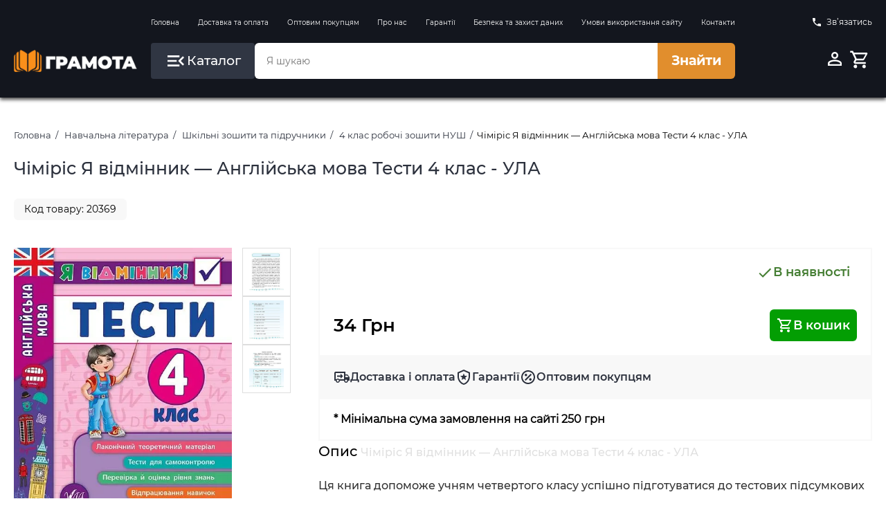

--- FILE ---
content_type: text/html;charset=utf-8
request_url: https://grammata.kiev.ua/products/20369
body_size: 15863
content:










<!DOCTYPE html>
<html lang="uk">
<head>
    <meta charset="UTF-8">
    
    <!-- Google Tag Manager -->
    <script>(function(w,d,s,l,i){w[l]=w[l]||[];w[l].push({'gtm.start':
            new Date().getTime(),event:'gtm.js'});var f=d.getElementsByTagName(s)[0],
        j=d.createElement(s),dl=l!='dataLayer'?'&l='+l:'';j.async=true;j.src=
        'https://www.googletagmanager.com/gtm.js?id='+i+dl;f.parentNode.insertBefore(j,f);
    })(window,document,'script','dataLayer','GTM-5LRGGCX');</script>
    <!-- End Google Tag Manager -->

    <!-- Google tag (gtag.js) -->
    <script async src="https://www.googletagmanager.com/gtag/js?id=AW-659201324"></script>
    <script>
        window.dataLayer = window.dataLayer || [];
        function gtag(){dataLayer.push(arguments);}
        gtag('js', new Date());

        gtag('config', 'AW-659201324');
    </script>
    
    <script>
        gtag('event', 'page_view', {
            'send_to': 'AW-659201324',
            'value': 'replace with value',
            'items': [{
                'id': 'replace with value',
                'google_business_vertical': 'retail'
            }]
        });
    </script>
    
    
    <title>Купити "Чіміріс Я відмінник — Англійська мова Тести 4 клас - УЛА" в Грамота</title>

    <meta name="viewport" content="width=device-width, initial-scale=1.0">
    <meta name="robots" content="index, follow">
    
    <meta name="keywords" content="Чіміріс Я відмінник — Англійська мова Тести 4 клас - УЛА, купити, замовити, відгуки, рецензії, ціна, 4 клас робочі зошити НУШ">
    
    
    <meta name="description" content="Купити &#034;Чіміріс Я відмінник — Англійська мова Тести 4 клас - УЛА&#034; Чіміріс в інтернет-магазині книжок Грамота за ціною 34 грн. Замовити книгу, відгуки, рецензії">
    
    
    
    

    <meta property="og:type" content="website">
    <meta property="og:title" content="Купити &#034;Чіміріс Я відмінник — Англійська мова Тести 4 клас - УЛА&#034; в Грамота">
    <meta property="og:description" content="Купити &#034;Чіміріс Я відмінник — Англійська мова Тести 4 клас - УЛА&#034; Чіміріс в інтернет-магазині книжок Грамота за ціною 34 грн. Замовити книгу, відгуки, рецензії">
    <meta property="og:image" content="/assets/img/GrammataLogo_250x250.jpg">
    <meta property="og:site_name" content="Грамота">

    <link rel="apple-touch-icon" href="/assets/img/apple-touch-icon.png" sizes="180x180">
    <link rel="icon" type="image/png" href="/assets/img/favicon_96x96.png" sizes="96x96">
    <link rel="icon" type="image/png" href="/assets/img/favicon_32x32.png" sizes="32x32">
    <link rel="icon" type="image/png" href="/assets/img/favicon_16x16.png" sizes="16x16">
    <link rel="manifest" href="/assets/img/site.webmanifest">

    <link href="/assets/tmp/base/css/lib.css" rel="stylesheet">
    <link href="/assets/tmp/base/css/main.css?v=1760337273282" rel="stylesheet">
<script type="application/ld+json">
    {"@context":"https://schema.org","@type":["Product","Book"],"name":"Чіміріс Я відмінник — Англійська мова Тести 4 клас - УЛА","author":[{"@type":"Person","name":"Чіміріс"}],"identifier":[{"@type":"PropertyValue","propertyID":"ISBN","value":"9789662845389"},{"@type":"PropertyValue","propertyID":"SKU","value":"20369"}],"image":["/files/products/20369_0.jpg","/files/products/20369_1.jpg","/files/products/20369_2.jpg","/files/products/20369_3.jpg"],"description":"Ця книга допоможе учням четвертого класу успішно підготуватися до тестових підсумкових завдань з англійської мови в молодшій школі. У виданні міститься довідковий матеріал до кожної теми, підготовчі вправи (завдання з відкритою формою відповіді та творчі завдання), а також тематичні тести. Кожен розділ упорядковано відповідно до нової програми Міністерства освіти і науки України.","sku":"20369","isbn":"9789662845389","brand":{"@type":"Organization","name":"УЛА"},"manufacturer":{"@type":"Organization","name":"УЛА"},"publisher":{"@type":"Organization","name":"УЛА"},"offers":{"@type":"Offer","priceCurrency":"UAH","itemCondition":"https://schema.org/NewCondition","url":"https://grammata.kiev.ua/products/20369","price":34.0,"availability":"https://schema.org/InStock"}}
</script>
<link href="/assets/tmp/products/css/lib.css?v=1760337273282" rel="stylesheet">
<link href="/assets/tmp/products/css/main.css?v=1760337273282" rel="stylesheet">




</head>
<body>

<!-- Google Tag Manager (noscript) -->
<noscript>
    <iframe src="https://www.googletagmanager.com/ns.html?id=GTM-5LRGGCX"
            height="0" width="0" style="display:none;visibility:hidden"></iframe>
</noscript>
<!-- End Google Tag Manager (noscript) -->

<div class="site-bg" id="siteBg"></div>
<header class="header">
    <div class="container">
        <div class="header__inner">
            <div class="header__inner-box is-hidden-mobile">
                
                
                
                
                
                
                
                
                
                
                
                
                
                
                
                
            </div>

            <div class="header__inner-box is-hidden-mobile">
                <nav class="header__navigation">
                    <ul class="header__navigation-list">
                        <li class="header__navigation-list-item">
                            <a class="header__navigation-list-link"
                               href="https://grammata.kiev.ua/">Головна</a>
                        </li>
                        <li class="header__navigation-list-item">
                            <a class="header__navigation-list-link"
                               href="/sections/delivery">Доставка та оплата</a>
                        </li>
                        <li class="header__navigation-list-item">
                            <a class="header__navigation-list-link"
                               href="/sections/157">Оптовим покупцям</a>
                        </li>
                        <li class="header__navigation-list-item">
                            <a class="header__navigation-list-link"
                               href="/sections/158">Про нас</a>
                        </li>
                        <li class="header__navigation-list-item">
                            <a class="header__navigation-list-link"
                               href="/sections/150">Гарантії</a>
                        </li>
                        <li class="header__navigation-list-item">
                            <a class="header__navigation-list-link"
                               href="/sections/159">Безпека та захист даних</a>
                        </li>
                        <li class="header__navigation-list-item">
                            <a class="header__navigation-list-link"
                               href="/sections/160">Умови використання сайту</a>
                        </li>
                        <li class="header__navigation-list-item">
                            <a class="header__navigation-list-link"
                               href="/sections/contacts">Контакти</a>
                        </li>
                    </ul>
                </nav>
            </div>

            <div class="header__inner-box is-hidden-mobile">
                <a id="popup-contacts" class="header__phone-link">
                    <svg class="header__phone-icon" viewBox="0 0 24 24">
                        <path d="M6.62,10.79C8.06,13.62 10.38,15.94 13.21,17.38L15.41,15.18C15.69,14.9 16.08,14.82 16.43,14.93C17.55,15.3 18.75,15.5 20,15.5A1,1 0 0,1 21,16.5V20A1,1 0 0,1 20,21A17,17 0 0,1 3,4A1,1 0 0,1 4,3H7.5A1,1 0 0,1 8.5,4C8.5,5.25 8.7,6.45 9.07,7.57C9.18,7.92 9.1,8.31 8.82,8.59L6.62,10.79Z"/>
                    </svg>
                    Зв’язатись
                </a>
                <div id="popup-contacts-box" class="header__phone-link-box">
                    <div class="popup-inner popup-contacts">
                        <div class="popup-inner__head">
                        </div>
                        <div class="popup-inner__main">
                            <a href="tel:+380676162107">
                                <svg class="popup-inner__main-icon" viewBox="0 0 24 24">
                                    <path d="M6.62,10.79C8.06,13.62 10.38,15.94 13.21,17.38L15.41,15.18C15.69,14.9 16.08,14.82 16.43,14.93C17.55,15.3 18.75,15.5 20,15.5A1,1 0 0,1 21,16.5V20A1,1 0 0,1 20,21A17,17 0 0,1 3,4A1,1 0 0,1 4,3H7.5A1,1 0 0,1 8.5,4C8.5,5.25 8.7,6.45 9.07,7.57C9.18,7.92 9.1,8.31 8.82,8.59L6.62,10.79Z"/>
                                </svg>
                                (067) 616 21 07</a>
                            <a href="/sections/contacts" title="Зворотний зв'язок">Написати нам</a>
                            <span>Пн-Пт 10:00-18:00</span>
                        </div>
                    </div>
                </div>
            </div>

            <div class="header__inner-box is-hidden-mobile">
                <a class="logo" href="https://grammata.kiev.ua/">
                    <picture class="logo__img">
                        <source type="image/webp" srcset="/assets/img/logo.webp" width="211" height="37">
                        <source type="image/png" srcset="/assets/img/logo.png" width="211" height="37">
                        <img class="logo__img" title="Грамота" src="/assets/img/logo.png" alt="Грамота" width="211" height="37">
                    </picture>
                </a>
            </div>

            <div class="header__inner-box header__inner-box--search-wrapper">
                <button class="btn header__catalog-btn" id="headerCatalogBtn">
                    <svg class="header__catalog-btn-icon" width="32" height="32" viewBox="0 0 24 24">
                        <path d="M21,15.61L19.59,17L14.58,12L19.59,7L21,8.39L17.44,12L21,15.61M3,6H16V8H3V6M3,13V11H13V13H3M3,18V16H16V18H3Z"/>
                    </svg>
                    <span class="header__catalog-btn-text">Каталог</span>
                </button>

                <form class="form-search">
                    <input id="search-input" class="form-search__input" type="search" placeholder="Я шукаю" dir="ltr"
                           spellcheck=false autocorrect="off" autocomplete="off" autocapitalize="off" maxlength="2048"
                           tabindex="0"
                           style=" width: 100%;
                            height: 100%;
                            padding-left: 1.7rem;
                            font-size: 1.4rem;
                            color: inherit;
                            border-radius: 10px;
                            border: none;
                            border-top-left-radius: 6px;
                            border-bottom-left-radius: 6px;
                            border-top-right-radius: 0;
                            border-bottom-right-radius: 0;}">
                    <button class="btn form-search__btn" onclick="searchProducts()" type="button">Знайти</button>
                </form>
            </div>

            <div class="header__inner-box">
                <div class="header__profile-control">
                    
                    
                        <a class="header__profile-btn btn" href="/login" title="Вхід до кабінету">
                            <svg class="header__profile-btn-icon" viewBox="0 0 24 24">
                                <path d="M12,4A4,4 0 0,1 16,8A4,4 0 0,1 12,12A4,4 0 0,1 8,8A4,4 0 0,1 12,4M12,6A2,2 0 0,0 10,8A2,2 0 0,0 12,10A2,2 0 0,0 14,8A2,2 0 0,0 12,6M12,13C14.67,13 20,14.33 20,17V20H4V17C4,14.33 9.33,13 12,13M12,14.9C9.03,14.9 5.9,16.36 5.9,17V18.1H18.1V17C18.1,16.36 14.97,14.9 12,14.9Z"/>
                            </svg>
                        </a>
                    
                    
                    
                    
                    
                    
                    
                        
                        
                            <button class="header__profile-btn btn" onclick="openElement('#basketModal', '_open');">
                                <svg class="header__profile-btn-icon" viewBox="0 0 24 24">
                                    <path d="M17,18A2,2 0 0,1 19,20A2,2 0 0,1 17,22C15.89,22 15,21.1 15,20C15,18.89 15.89,18 17,18M1,2H4.27L5.21,4H20A1,1 0 0,1 21,5C21,5.17 20.95,5.34 20.88,5.5L17.3,11.97C16.96,12.58 16.3,13 15.55,13H8.1L7.2,14.63L7.17,14.75A0.25,0.25 0 0,0 7.42,15H19V17H7C5.89,17 5,16.1 5,15C5,14.65 5.09,14.32 5.24,14.04L6.6,11.59L3,4H1V2M7,18A2,2 0 0,1 9,20A2,2 0 0,1 7,22C5.89,22 5,21.1 5,20C5,18.89 5.89,18 7,18M16,11L18.78,6H6.14L8.5,11H16Z"/>
                                </svg>

                                <span data-quantity-sum-price-trigger class="header__profile-btn-quantity" style="display: none">0</span>
                            </button>
                        
                    

                </div>
            </div>
        </div>
        <div class="header-catalog is-hidden-mobile" id="headerDesktopCatalog">
            <div class="header-catalog__inner is-hidden-mobile">
                <ul class="header-catalog__list">
                    
                        
                            <li class="header-catalog__list-item">
                                <a class="header-catalog__list-link" href="/catalog/57">Навчальна література</a>
                                <div class="header-catalog__result">
                                    
                                        
                                            <ul class="header-catalog__sublist">
                                                <a class="header-catalog__sublist-title" href="/catalog/61">Контурні карти та атласи</a>
                                                
                                            </ul>
                                        
                                            <ul class="header-catalog__sublist">
                                                <a class="header-catalog__sublist-title" href="/catalog/64">Шкільні зошити та підручники</a>
                                                
                                                    
                                                        <li class="header-catalog__sublist-item">
                                                            <a class="header-catalog__sublist-link"
                                                               href="/catalog/85">1 клас підручники НУШ</a>
                                                        </li>
                                                    
                                                        <li class="header-catalog__sublist-item">
                                                            <a class="header-catalog__sublist-link"
                                                               href="/catalog/119">1 клас робочі зошити НУШ</a>
                                                        </li>
                                                    
                                                        <li class="header-catalog__sublist-item">
                                                            <a class="header-catalog__sublist-link"
                                                               href="/catalog/86">2 клас підручники НУШ</a>
                                                        </li>
                                                    
                                                        <li class="header-catalog__sublist-item">
                                                            <a class="header-catalog__sublist-link"
                                                               href="/catalog/106">2 клас робочі зошити НУШ</a>
                                                        </li>
                                                    
                                                        <li class="header-catalog__sublist-item">
                                                            <a class="header-catalog__sublist-link"
                                                               href="/catalog/87">3 клас підручники НУШ</a>
                                                        </li>
                                                    
                                                        <li class="header-catalog__sublist-item">
                                                            <a class="header-catalog__sublist-link"
                                                               href="/catalog/107">3 клас робочі зошити НУШ</a>
                                                        </li>
                                                    
                                                        <li class="header-catalog__sublist-item">
                                                            <a class="header-catalog__sublist-link"
                                                               href="/catalog/88">4 клас підручники НУШ</a>
                                                        </li>
                                                    
                                                        <li class="header-catalog__sublist-item">
                                                            <a class="header-catalog__sublist-link"
                                                               href="/catalog/110">4 клас робочі зошити НУШ</a>
                                                        </li>
                                                    
                                                        <li class="header-catalog__sublist-item">
                                                            <a class="header-catalog__sublist-link"
                                                               href="/catalog/89">5 клас підручники НУШ</a>
                                                        </li>
                                                    
                                                        <li class="header-catalog__sublist-item">
                                                            <a class="header-catalog__sublist-link"
                                                               href="/catalog/111">5 клас робочі зошити НУШ</a>
                                                        </li>
                                                    
                                                        <li class="header-catalog__sublist-item">
                                                            <a class="header-catalog__sublist-link"
                                                               href="/catalog/90">6 клас підручники НУШ</a>
                                                        </li>
                                                    
                                                        <li class="header-catalog__sublist-item">
                                                            <a class="header-catalog__sublist-link"
                                                               href="/catalog/112">6 клас робочі зошити НУШ</a>
                                                        </li>
                                                    
                                                        <li class="header-catalog__sublist-item">
                                                            <a class="header-catalog__sublist-link"
                                                               href="/catalog/91">7 клас підручники НУШ</a>
                                                        </li>
                                                    
                                                        <li class="header-catalog__sublist-item">
                                                            <a class="header-catalog__sublist-link"
                                                               href="/catalog/108">7 клас робочі зошити НУШ</a>
                                                        </li>
                                                    
                                                        <li class="header-catalog__sublist-item">
                                                            <a class="header-catalog__sublist-link"
                                                               href="/catalog/92">8 клас підручники НУШ</a>
                                                        </li>
                                                    
                                                        <li class="header-catalog__sublist-item">
                                                            <a class="header-catalog__sublist-link"
                                                               href="/catalog/109">8 клас робочі зошити НУШ</a>
                                                        </li>
                                                    
                                                        <li class="header-catalog__sublist-item">
                                                            <a class="header-catalog__sublist-link"
                                                               href="/catalog/93">9 клас підручники</a>
                                                        </li>
                                                    
                                                        <li class="header-catalog__sublist-item">
                                                            <a class="header-catalog__sublist-link"
                                                               href="/catalog/113">9 клас робочі зошити</a>
                                                        </li>
                                                    
                                                        <li class="header-catalog__sublist-item">
                                                            <a class="header-catalog__sublist-link"
                                                               href="/catalog/94">10 клас підручники</a>
                                                        </li>
                                                    
                                                        <li class="header-catalog__sublist-item">
                                                            <a class="header-catalog__sublist-link"
                                                               href="/catalog/114">10 клас робочі зошити</a>
                                                        </li>
                                                    
                                                        <li class="header-catalog__sublist-item">
                                                            <a class="header-catalog__sublist-link"
                                                               href="/catalog/95">11 клас підручники</a>
                                                        </li>
                                                    
                                                        <li class="header-catalog__sublist-item">
                                                            <a class="header-catalog__sublist-link"
                                                               href="/catalog/116">11 клас робочі зошити</a>
                                                        </li>
                                                    
                                                
                                            </ul>
                                        
                                            <ul class="header-catalog__sublist">
                                                <a class="header-catalog__sublist-title" href="/catalog/122">Підготовка до ЗНО/НМТ 2026 року</a>
                                                
                                                    
                                                        <li class="header-catalog__sublist-item">
                                                            <a class="header-catalog__sublist-link"
                                                               href="/catalog/150">ЗНО/НМТ Українська мова та література 2026 рік</a>
                                                        </li>
                                                    
                                                        <li class="header-catalog__sublist-item">
                                                            <a class="header-catalog__sublist-link"
                                                               href="/catalog/151">ЗНО/НМТ Історія України 2026 рік</a>
                                                        </li>
                                                    
                                                        <li class="header-catalog__sublist-item">
                                                            <a class="header-catalog__sublist-link"
                                                               href="/catalog/152">ЗНО/НМТ Математика 2026 рік</a>
                                                        </li>
                                                    
                                                        <li class="header-catalog__sublist-item">
                                                            <a class="header-catalog__sublist-link"
                                                               href="/catalog/153">ЗНО/НМТ Англійська мова 2026 рік</a>
                                                        </li>
                                                    
                                                        <li class="header-catalog__sublist-item">
                                                            <a class="header-catalog__sublist-link"
                                                               href="/catalog/154">ЗНО/НМТ Географія 2026 рік</a>
                                                        </li>
                                                    
                                                        <li class="header-catalog__sublist-item">
                                                            <a class="header-catalog__sublist-link"
                                                               href="/catalog/155">ЗНО/НМТ Біологія 2026 рік</a>
                                                        </li>
                                                    
                                                        <li class="header-catalog__sublist-item">
                                                            <a class="header-catalog__sublist-link"
                                                               href="/catalog/156">ЗНО/НМТ Фізика 2026 рік</a>
                                                        </li>
                                                    
                                                        <li class="header-catalog__sublist-item">
                                                            <a class="header-catalog__sublist-link"
                                                               href="/catalog/157">ЗНО/НМТ Хімія 2026 рік</a>
                                                        </li>
                                                    
                                                        <li class="header-catalog__sublist-item">
                                                            <a class="header-catalog__sublist-link"
                                                               href="/catalog/168">ЗНО/НМТ Німецька мова 2026 рік</a>
                                                        </li>
                                                    
                                                
                                            </ul>
                                        
                                            <ul class="header-catalog__sublist">
                                                <a class="header-catalog__sublist-title" href="/catalog/124">Підготовка до ДПА 2025 року</a>
                                                
                                                    
                                                        <li class="header-catalog__sublist-item">
                                                            <a class="header-catalog__sublist-link"
                                                               href="/catalog/125">ДПА 2025 4 клас</a>
                                                        </li>
                                                    
                                                        <li class="header-catalog__sublist-item">
                                                            <a class="header-catalog__sublist-link"
                                                               href="/catalog/126">ДПА 2025 9 клас</a>
                                                        </li>
                                                    
                                                
                                            </ul>
                                        
                                            <ul class="header-catalog__sublist">
                                                <a class="header-catalog__sublist-title" href="/catalog/63">Дошкільна навчальна література</a>
                                                
                                                    
                                                        <li class="header-catalog__sublist-item">
                                                            <a class="header-catalog__sublist-link"
                                                               href="/catalog/82">До 3 років</a>
                                                        </li>
                                                    
                                                        <li class="header-catalog__sublist-item">
                                                            <a class="header-catalog__sublist-link"
                                                               href="/catalog/83">3-5 років</a>
                                                        </li>
                                                    
                                                        <li class="header-catalog__sublist-item">
                                                            <a class="header-catalog__sublist-link"
                                                               href="/catalog/84">5-6 років</a>
                                                        </li>
                                                    
                                                
                                            </ul>
                                        
                                            <ul class="header-catalog__sublist">
                                                <a class="header-catalog__sublist-title" href="/catalog/66">Іноземні мови</a>
                                                
                                                    
                                                        <li class="header-catalog__sublist-item">
                                                            <a class="header-catalog__sublist-link"
                                                               href="/catalog/244">Польська мова</a>
                                                        </li>
                                                    
                                                        <li class="header-catalog__sublist-item">
                                                            <a class="header-catalog__sublist-link"
                                                               href="/catalog/214">Видавництво Oxford University Press</a>
                                                        </li>
                                                    
                                                        <li class="header-catalog__sublist-item">
                                                            <a class="header-catalog__sublist-link"
                                                               href="/catalog/149">Видавництво Pearson Longman</a>
                                                        </li>
                                                    
                                                        <li class="header-catalog__sublist-item">
                                                            <a class="header-catalog__sublist-link"
                                                               href="/catalog/100">Англійська мова</a>
                                                        </li>
                                                    
                                                        <li class="header-catalog__sublist-item">
                                                            <a class="header-catalog__sublist-link"
                                                               href="/catalog/133">Серія Читаю англійською</a>
                                                        </li>
                                                    
                                                        <li class="header-catalog__sublist-item">
                                                            <a class="header-catalog__sublist-link"
                                                               href="/catalog/101">Серія Англійський клуб</a>
                                                        </li>
                                                    
                                                        <li class="header-catalog__sublist-item">
                                                            <a class="header-catalog__sublist-link"
                                                               href="/catalog/105">Французька та німецька мови</a>
                                                        </li>
                                                    
                                                
                                            </ul>
                                        
                                    
                                </div>
                            </li>
                        
                            <li class="header-catalog__list-item">
                                <a class="header-catalog__list-link" href="/catalog/59">Книги для дітей</a>
                                <div class="header-catalog__result">
                                    
                                        
                                            <ul class="header-catalog__sublist">
                                                <a class="header-catalog__sublist-title" href="/catalog/225">Гаррі Поттер</a>
                                                
                                            </ul>
                                        
                                            <ul class="header-catalog__sublist">
                                                <a class="header-catalog__sublist-title" href="/catalog/227">Гравіті Фолз Disney</a>
                                                
                                            </ul>
                                        
                                            <ul class="header-catalog__sublist">
                                                <a class="header-catalog__sublist-title" href="/catalog/70">Книги для найменших</a>
                                                
                                            </ul>
                                        
                                            <ul class="header-catalog__sublist">
                                                <a class="header-catalog__sublist-title" href="/catalog/71">Молодший шкільний вік</a>
                                                
                                            </ul>
                                        
                                            <ul class="header-catalog__sublist">
                                                <a class="header-catalog__sublist-title" href="/catalog/72">Книги для підлітків</a>
                                                
                                            </ul>
                                        
                                            <ul class="header-catalog__sublist">
                                                <a class="header-catalog__sublist-title" href="/catalog/228">Книжки з наліпками</a>
                                                
                                            </ul>
                                        
                                            <ul class="header-catalog__sublist">
                                                <a class="header-catalog__sublist-title" href="/catalog/229">Комікси для дітей</a>
                                                
                                            </ul>
                                        
                                            <ul class="header-catalog__sublist">
                                                <a class="header-catalog__sublist-title" href="/catalog/230">Віммельбухи</a>
                                                
                                            </ul>
                                        
                                            <ul class="header-catalog__sublist">
                                                <a class="header-catalog__sublist-title" href="/catalog/237">Книги - лабіринти</a>
                                                
                                            </ul>
                                        
                                    
                                </div>
                            </li>
                        
                            <li class="header-catalog__list-item">
                                <a class="header-catalog__list-link" href="/catalog/143">Книги для дорослих</a>
                                <div class="header-catalog__result">
                                    
                                        
                                            <ul class="header-catalog__sublist">
                                                <a class="header-catalog__sublist-title" href="/catalog/144">Художня література</a>
                                                
                                                    
                                                        <li class="header-catalog__sublist-item">
                                                            <a class="header-catalog__sublist-link"
                                                               href="/catalog/231">Фантастика та фентезі</a>
                                                        </li>
                                                    
                                                        <li class="header-catalog__sublist-item">
                                                            <a class="header-catalog__sublist-link"
                                                               href="/catalog/239">Трилер та жахи</a>
                                                        </li>
                                                    
                                                        <li class="header-catalog__sublist-item">
                                                            <a class="header-catalog__sublist-link"
                                                               href="/catalog/241">Детективи та бойовики</a>
                                                        </li>
                                                    
                                                        <li class="header-catalog__sublist-item">
                                                            <a class="header-catalog__sublist-link"
                                                               href="/catalog/240">Класична та сучасна проза</a>
                                                        </li>
                                                    
                                                        <li class="header-catalog__sublist-item">
                                                            <a class="header-catalog__sublist-link"
                                                               href="/catalog/243">Поезія</a>
                                                        </li>
                                                    
                                                
                                            </ul>
                                        
                                            <ul class="header-catalog__sublist">
                                                <a class="header-catalog__sublist-title" href="/catalog/145">Нон-фікшн</a>
                                                
                                                    
                                                        <li class="header-catalog__sublist-item">
                                                            <a class="header-catalog__sublist-link"
                                                               href="/catalog/147">Бізнес</a>
                                                        </li>
                                                    
                                                        <li class="header-catalog__sublist-item">
                                                            <a class="header-catalog__sublist-link"
                                                               href="/catalog/148">Науково-популярна та Біографії</a>
                                                        </li>
                                                    
                                                        <li class="header-catalog__sublist-item">
                                                            <a class="header-catalog__sublist-link"
                                                               href="/catalog/181">Психологія та Саморозвиток</a>
                                                        </li>
                                                    
                                                        <li class="header-catalog__sublist-item">
                                                            <a class="header-catalog__sublist-link"
                                                               href="/catalog/182">Здоровий спосіб життя</a>
                                                        </li>
                                                    
                                                        <li class="header-catalog__sublist-item">
                                                            <a class="header-catalog__sublist-link"
                                                               href="/catalog/183">Комп`ютерна література</a>
                                                        </li>
                                                    
                                                        <li class="header-catalog__sublist-item">
                                                            <a class="header-catalog__sublist-link"
                                                               href="/catalog/208">Маркетинг та менеджмент</a>
                                                        </li>
                                                    
                                                        <li class="header-catalog__sublist-item">
                                                            <a class="header-catalog__sublist-link"
                                                               href="/catalog/242">Історія та історичні постаті</a>
                                                        </li>
                                                    
                                                        <li class="header-catalog__sublist-item">
                                                            <a class="header-catalog__sublist-link"
                                                               href="/catalog/209">Культура та мистецтво</a>
                                                        </li>
                                                    
                                                        <li class="header-catalog__sublist-item">
                                                            <a class="header-catalog__sublist-link"
                                                               href="/catalog/210">Виховання дітей</a>
                                                        </li>
                                                    
                                                        <li class="header-catalog__sublist-item">
                                                            <a class="header-catalog__sublist-link"
                                                               href="/catalog/212">Наука та освіта</a>
                                                        </li>
                                                    
                                                        <li class="header-catalog__sublist-item">
                                                            <a class="header-catalog__sublist-link"
                                                               href="/catalog/213">Медична література</a>
                                                        </li>
                                                    
                                                        <li class="header-catalog__sublist-item">
                                                            <a class="header-catalog__sublist-link"
                                                               href="/catalog/236">Кулінарія</a>
                                                        </li>
                                                    
                                                
                                            </ul>
                                        
                                            <ul class="header-catalog__sublist">
                                                <a class="header-catalog__sublist-title" href="/catalog/238">Комікси </a>
                                                
                                            </ul>
                                        
                                            <ul class="header-catalog__sublist">
                                                <a class="header-catalog__sublist-title" href="/catalog/180">Автошкола</a>
                                                
                                            </ul>
                                        
                                    
                                </div>
                            </li>
                        
                            <li class="header-catalog__list-item">
                                <a class="header-catalog__list-link" href="/catalog/245">Книги англійською мовою</a>
                                <div class="header-catalog__result">
                                    
                                        
                                            <ul class="header-catalog__sublist">
                                                <a class="header-catalog__sublist-title" href="/catalog/248">Книги для дітей англійською мовою</a>
                                                
                                            </ul>
                                        
                                            <ul class="header-catalog__sublist">
                                                <a class="header-catalog__sublist-title" href="/catalog/246">Проза, класика англійською мовою</a>
                                                
                                            </ul>
                                        
                                            <ul class="header-catalog__sublist">
                                                <a class="header-catalog__sublist-title" href="/catalog/247">Фантастика, фентезі англійською мовою</a>
                                                
                                            </ul>
                                        
                                    
                                </div>
                            </li>
                        
                            <li class="header-catalog__list-item">
                                <a class="header-catalog__list-link" href="/catalog/60">Ігри та творчість</a>
                                <div class="header-catalog__result">
                                    
                                        
                                            <ul class="header-catalog__sublist">
                                                <a class="header-catalog__sublist-title" href="/catalog/120">Розмальовки</a>
                                                
                                            </ul>
                                        
                                            <ul class="header-catalog__sublist">
                                                <a class="header-catalog__sublist-title" href="/catalog/99">Ігри</a>
                                                
                                            </ul>
                                        
                                            <ul class="header-catalog__sublist">
                                                <a class="header-catalog__sublist-title" href="/catalog/139">Навчальні та розвивальні ігри</a>
                                                
                                            </ul>
                                        
                                            <ul class="header-catalog__sublist">
                                                <a class="header-catalog__sublist-title" href="/catalog/141">Різні цікавинки</a>
                                                
                                            </ul>
                                        
                                            <ul class="header-catalog__sublist">
                                                <a class="header-catalog__sublist-title" href="/catalog/142">Набори з гіпсом та піском</a>
                                                
                                            </ul>
                                        
                                            <ul class="header-catalog__sublist">
                                                <a class="header-catalog__sublist-title" href="/catalog/138">Наукові ігри</a>
                                                
                                            </ul>
                                        
                                            <ul class="header-catalog__sublist">
                                                <a class="header-catalog__sublist-title" href="/catalog/77">Енциклопедії</a>
                                                
                                            </ul>
                                        
                                            <ul class="header-catalog__sublist">
                                                <a class="header-catalog__sublist-title" href="/catalog/121">Початкова школа</a>
                                                
                                            </ul>
                                        
                                            <ul class="header-catalog__sublist">
                                                <a class="header-catalog__sublist-title" href="/catalog/186">Набори для розкопок Paleontology</a>
                                                
                                            </ul>
                                        
                                            <ul class="header-catalog__sublist">
                                                <a class="header-catalog__sublist-title" href="/catalog/176">Пазли</a>
                                                
                                            </ul>
                                        
                                            <ul class="header-catalog__sublist">
                                                <a class="header-catalog__sublist-title" href="/catalog/179">Кросворди для дітей</a>
                                                
                                            </ul>
                                        
                                    
                                </div>
                            </li>
                        
                            <li class="header-catalog__list-item">
                                <a class="header-catalog__list-link" href="/catalog/65">Довідники та Словники</a>
                                <div class="header-catalog__result">
                                    
                                        
                                            <ul class="header-catalog__sublist">
                                                <a class="header-catalog__sublist-title" href="/catalog/102">Довідники</a>
                                                
                                            </ul>
                                        
                                            <ul class="header-catalog__sublist">
                                                <a class="header-catalog__sublist-title" href="/catalog/103">Словники</a>
                                                
                                            </ul>
                                        
                                    
                                </div>
                            </li>
                        
                            <li class="header-catalog__list-item">
                                <a class="header-catalog__list-link" href="/catalog/67">Наочні посібники</a>
                                <div class="header-catalog__result">
                                    
                                        
                                            <ul class="header-catalog__sublist">
                                                <a class="header-catalog__sublist-title" href="/catalog/129">Дошкільні</a>
                                                
                                            </ul>
                                        
                                            <ul class="header-catalog__sublist">
                                                <a class="header-catalog__sublist-title" href="/catalog/117">1-4 клас</a>
                                                
                                            </ul>
                                        
                                            <ul class="header-catalog__sublist">
                                                <a class="header-catalog__sublist-title" href="/catalog/118">5-11 клас</a>
                                                
                                            </ul>
                                        
                                    
                                </div>
                            </li>
                        
                            <li class="header-catalog__list-item">
                                <a class="header-catalog__list-link" href="/catalog/58">Методична література</a>
                                <div class="header-catalog__result">
                                    
                                        
                                            <ul class="header-catalog__sublist">
                                                <a class="header-catalog__sublist-title" href="/catalog/68">Дошкільна</a>
                                                
                                            </ul>
                                        
                                            <ul class="header-catalog__sublist">
                                                <a class="header-catalog__sublist-title" href="/catalog/69">Шкільна</a>
                                                
                                                    
                                                        <li class="header-catalog__sublist-item">
                                                            <a class="header-catalog__sublist-link"
                                                               href="/catalog/96">1-4 клас</a>
                                                        </li>
                                                    
                                                        <li class="header-catalog__sublist-item">
                                                            <a class="header-catalog__sublist-link"
                                                               href="/catalog/97">5-9 клас</a>
                                                        </li>
                                                    
                                                        <li class="header-catalog__sublist-item">
                                                            <a class="header-catalog__sublist-link"
                                                               href="/catalog/98">10-11 клас</a>
                                                        </li>
                                                    
                                                
                                            </ul>
                                        
                                            <ul class="header-catalog__sublist">
                                                <a class="header-catalog__sublist-title" href="/catalog/130">Логопедія</a>
                                                
                                            </ul>
                                        
                                    
                                </div>
                            </li>
                        
                            <li class="header-catalog__list-item">
                                <a class="header-catalog__list-link" href="/catalog/128">Шкільна та дошкільна документація</a>
                                <div class="header-catalog__result">
                                    
                                </div>
                            </li>
                        
                            <li class="header-catalog__list-item">
                                <a class="header-catalog__list-link" href="/catalog/146">Настільні ігри</a>
                                <div class="header-catalog__result">
                                    
                                        
                                            <ul class="header-catalog__sublist">
                                                <a class="header-catalog__sublist-title" href="/catalog/140">Для дітей</a>
                                                
                                            </ul>
                                        
                                    
                                </div>
                            </li>
                        
                            <li class="header-catalog__list-item">
                                <a class="header-catalog__list-link" href="/catalog/62">Канцтовари</a>
                                <div class="header-catalog__result">
                                    
                                </div>
                            </li>
                        
                            <li class="header-catalog__list-item">
                                <a class="header-catalog__list-link" href="/catalog/224">Новорічний асортимент</a>
                                <div class="header-catalog__result">
                                    
                                </div>
                            </li>
                        
                            <li class="header-catalog__list-item">
                                <a class="header-catalog__list-link" href="/catalog/134">Вправи на літні канікули</a>
                                <div class="header-catalog__result">
                                    
                                </div>
                            </li>
                        
                            <li class="header-catalog__list-item">
                                <a class="header-catalog__list-link" href="/catalog/222">Вправи на зимові канікули</a>
                                <div class="header-catalog__result">
                                    
                                </div>
                            </li>
                        
                            <li class="header-catalog__list-item">
                                <a class="header-catalog__list-link" href="/catalog/215">Літо, пляж, плавання, басейни</a>
                                <div class="header-catalog__result">
                                    
                                </div>
                            </li>
                        
                            <li class="header-catalog__list-item">
                                <a class="header-catalog__list-link" href="/catalog/216">Картини за номерами</a>
                                <div class="header-catalog__result">
                                    
                                        
                                            <ul class="header-catalog__sublist">
                                                <a class="header-catalog__sublist-title" href="/catalog/235">Картини за номерами Кіно та музика</a>
                                                
                                            </ul>
                                        
                                            <ul class="header-catalog__sublist">
                                                <a class="header-catalog__sublist-title" href="/catalog/220">Картини за номерами для дітей</a>
                                                
                                            </ul>
                                        
                                            <ul class="header-catalog__sublist">
                                                <a class="header-catalog__sublist-title" href="/catalog/219">Картини за номерами Великі</a>
                                                
                                            </ul>
                                        
                                    
                                </div>
                            </li>
                        
                    
                </ul>
            </div>
        </div>
        <div class="menu" id="headerMobileMenu">
            <nav class="menu__navigation">
                <div class="menu__head">
                    <div class="menu__logo">
                        <a class="menu__logo-link" href="https://grammata.kiev.ua/">
                            <picture class="menu__logo-img">
                                <source type="image/webp" srcset="/assets/img/logo-black-text.webp" width="211" height="37">
                                <source type="image/png" srcset="/assets/img/logo-black-text.png" width="211" height="37">
                                <img class="menu__logo-img" title="Грамота" src="/assets/img/logo-black-text.png" alt="Грамота" width="211" height="37">
                            </picture>
                        </a>
                    </div>

                    <button class="btn menu__close-btn" id="menuCloseBtn">
                        <svg class="menu__close-btn-icon" width="26" height="26" viewBox="0 0 24 24">
                            <path d="M19,6.41L17.59,5L12,10.59L6.41,5L5,6.41L10.59,12L5,17.59L6.41,19L12,13.41L17.59,19L19,17.59L13.41,12L19,6.41Z"/>
                        </svg>
                    </button>
                </div>

                <ul class="menu__navigation-list">
                    <li class="menu__navigation-list-item">
                        <button class="btn menu__navigation-list-btn" id="mobileCatalogOpen">
                            <svg class="menu__navigation-list-btn-icon" width="32" height="32" viewBox="0 0 24 24">
                                <path d="M21,15.61L19.59,17L14.58,12L19.59,7L21,8.39L17.44,12L21,15.61M3,6H16V8H3V6M3,13V11H13V13H3M3,18V16H16V18H3Z"/>
                            </svg>
                            <span class="menu__navigation-list-btn-text">Каталог</span>
                        </button>

                        
                            <ul class="menu__navigation-list menu__navigation-list--sublist" id="mobileCatalog">
                                
                                    <li class="menu__navigation-list-mobile">
                                        <a class="menu__navigation-list-link" href="/catalog/57">
                                                Навчальна література
                                        </a>
                                        
                                            <span class="menu__navigation-list-plus" data-target="submenu0">+</span>
                                            <ul class="menu__navigation__result" id="submenu0">
                                                
                                                    <li class="menu__navigation__sublist-parent">
                                                        <a class="menu__navigation-list-link" href="/catalog/61">
                                                                Контурні карти та атласи
                                                        </a>
                                                        
                                                    </li>
                                                
                                                    <li class="menu__navigation__sublist-parent">
                                                        <a class="menu__navigation-list-link" href="/catalog/64">
                                                                Шкільні зошити та підручники
                                                        </a>
                                                        
                                                            <span class="menu__navigation-list-plus" data-target="submenu0_64">+</span>
                                                            <ul class="menu__navigation__result" id="submenu0_64">
                                                                
                                                                    <li class="menu__navigation__sublist-parent">
                                                                        <a class="menu__navigation__sublist-link" href="/catalog/85">
                                                                                1 клас підручники НУШ
                                                                        </a>
                                                                        
                                                                    </li>
                                                                
                                                                    <li class="menu__navigation__sublist-parent">
                                                                        <a class="menu__navigation__sublist-link" href="/catalog/119">
                                                                                1 клас робочі зошити НУШ
                                                                        </a>
                                                                        
                                                                        <span class="menu__navigation-list-plus"
                                                                              data-target="submenu0_64_119">+</span>
                                                                            <ul class="menu__navigation__result" id="submenu0_64_119">
                                                                                
                                                                                    <li class="menu__navigation__sublist-child">
                                                                                        <a class="menu__navigation__sublist-link"
                                                                                           href="/catalog/136">
                                                                                                Додаткові матеріали 1 клас
                                                                                        </a>
                                                                                    </li>
                                                                                
                                                                            </ul>
                                                                        
                                                                    </li>
                                                                
                                                                    <li class="menu__navigation__sublist-parent">
                                                                        <a class="menu__navigation__sublist-link" href="/catalog/86">
                                                                                2 клас підручники НУШ
                                                                        </a>
                                                                        
                                                                    </li>
                                                                
                                                                    <li class="menu__navigation__sublist-parent">
                                                                        <a class="menu__navigation__sublist-link" href="/catalog/106">
                                                                                2 клас робочі зошити НУШ
                                                                        </a>
                                                                        
                                                                        <span class="menu__navigation-list-plus"
                                                                              data-target="submenu0_64_106">+</span>
                                                                            <ul class="menu__navigation__result" id="submenu0_64_106">
                                                                                
                                                                                    <li class="menu__navigation__sublist-child">
                                                                                        <a class="menu__navigation__sublist-link"
                                                                                           href="/catalog/137">
                                                                                                Додаткові матеріали 2 клас
                                                                                        </a>
                                                                                    </li>
                                                                                
                                                                            </ul>
                                                                        
                                                                    </li>
                                                                
                                                                    <li class="menu__navigation__sublist-parent">
                                                                        <a class="menu__navigation__sublist-link" href="/catalog/87">
                                                                                3 клас підручники НУШ
                                                                        </a>
                                                                        
                                                                    </li>
                                                                
                                                                    <li class="menu__navigation__sublist-parent">
                                                                        <a class="menu__navigation__sublist-link" href="/catalog/107">
                                                                                3 клас робочі зошити НУШ
                                                                        </a>
                                                                        
                                                                    </li>
                                                                
                                                                    <li class="menu__navigation__sublist-parent">
                                                                        <a class="menu__navigation__sublist-link" href="/catalog/88">
                                                                                4 клас підручники НУШ
                                                                        </a>
                                                                        
                                                                    </li>
                                                                
                                                                    <li class="menu__navigation__sublist-parent">
                                                                        <a class="menu__navigation__sublist-link" href="/catalog/110">
                                                                                4 клас робочі зошити НУШ
                                                                        </a>
                                                                        
                                                                    </li>
                                                                
                                                                    <li class="menu__navigation__sublist-parent">
                                                                        <a class="menu__navigation__sublist-link" href="/catalog/89">
                                                                                5 клас підручники НУШ
                                                                        </a>
                                                                        
                                                                    </li>
                                                                
                                                                    <li class="menu__navigation__sublist-parent">
                                                                        <a class="menu__navigation__sublist-link" href="/catalog/111">
                                                                                5 клас робочі зошити НУШ
                                                                        </a>
                                                                        
                                                                    </li>
                                                                
                                                                    <li class="menu__navigation__sublist-parent">
                                                                        <a class="menu__navigation__sublist-link" href="/catalog/90">
                                                                                6 клас підручники НУШ
                                                                        </a>
                                                                        
                                                                    </li>
                                                                
                                                                    <li class="menu__navigation__sublist-parent">
                                                                        <a class="menu__navigation__sublist-link" href="/catalog/112">
                                                                                6 клас робочі зошити НУШ
                                                                        </a>
                                                                        
                                                                    </li>
                                                                
                                                                    <li class="menu__navigation__sublist-parent">
                                                                        <a class="menu__navigation__sublist-link" href="/catalog/91">
                                                                                7 клас підручники НУШ
                                                                        </a>
                                                                        
                                                                    </li>
                                                                
                                                                    <li class="menu__navigation__sublist-parent">
                                                                        <a class="menu__navigation__sublist-link" href="/catalog/108">
                                                                                7 клас робочі зошити НУШ
                                                                        </a>
                                                                        
                                                                    </li>
                                                                
                                                                    <li class="menu__navigation__sublist-parent">
                                                                        <a class="menu__navigation__sublist-link" href="/catalog/92">
                                                                                8 клас підручники НУШ
                                                                        </a>
                                                                        
                                                                    </li>
                                                                
                                                                    <li class="menu__navigation__sublist-parent">
                                                                        <a class="menu__navigation__sublist-link" href="/catalog/109">
                                                                                8 клас робочі зошити НУШ
                                                                        </a>
                                                                        
                                                                    </li>
                                                                
                                                                    <li class="menu__navigation__sublist-parent">
                                                                        <a class="menu__navigation__sublist-link" href="/catalog/93">
                                                                                9 клас підручники
                                                                        </a>
                                                                        
                                                                    </li>
                                                                
                                                                    <li class="menu__navigation__sublist-parent">
                                                                        <a class="menu__navigation__sublist-link" href="/catalog/113">
                                                                                9 клас робочі зошити
                                                                        </a>
                                                                        
                                                                    </li>
                                                                
                                                                    <li class="menu__navigation__sublist-parent">
                                                                        <a class="menu__navigation__sublist-link" href="/catalog/94">
                                                                                10 клас підручники
                                                                        </a>
                                                                        
                                                                    </li>
                                                                
                                                                    <li class="menu__navigation__sublist-parent">
                                                                        <a class="menu__navigation__sublist-link" href="/catalog/114">
                                                                                10 клас робочі зошити
                                                                        </a>
                                                                        
                                                                    </li>
                                                                
                                                                    <li class="menu__navigation__sublist-parent">
                                                                        <a class="menu__navigation__sublist-link" href="/catalog/95">
                                                                                11 клас підручники
                                                                        </a>
                                                                        
                                                                    </li>
                                                                
                                                                    <li class="menu__navigation__sublist-parent">
                                                                        <a class="menu__navigation__sublist-link" href="/catalog/116">
                                                                                11 клас робочі зошити
                                                                        </a>
                                                                        
                                                                    </li>
                                                                
                                                            </ul>
                                                        
                                                    </li>
                                                
                                                    <li class="menu__navigation__sublist-parent">
                                                        <a class="menu__navigation-list-link" href="/catalog/122">
                                                                Підготовка до ЗНО/НМТ 2026 року
                                                        </a>
                                                        
                                                            <span class="menu__navigation-list-plus" data-target="submenu0_122">+</span>
                                                            <ul class="menu__navigation__result" id="submenu0_122">
                                                                
                                                                    <li class="menu__navigation__sublist-parent">
                                                                        <a class="menu__navigation__sublist-link" href="/catalog/150">
                                                                                ЗНО/НМТ Українська мова та література 2026 рік
                                                                        </a>
                                                                        
                                                                    </li>
                                                                
                                                                    <li class="menu__navigation__sublist-parent">
                                                                        <a class="menu__navigation__sublist-link" href="/catalog/151">
                                                                                ЗНО/НМТ Історія України 2026 рік
                                                                        </a>
                                                                        
                                                                    </li>
                                                                
                                                                    <li class="menu__navigation__sublist-parent">
                                                                        <a class="menu__navigation__sublist-link" href="/catalog/152">
                                                                                ЗНО/НМТ Математика 2026 рік
                                                                        </a>
                                                                        
                                                                    </li>
                                                                
                                                                    <li class="menu__navigation__sublist-parent">
                                                                        <a class="menu__navigation__sublist-link" href="/catalog/153">
                                                                                ЗНО/НМТ Англійська мова 2026 рік
                                                                        </a>
                                                                        
                                                                    </li>
                                                                
                                                                    <li class="menu__navigation__sublist-parent">
                                                                        <a class="menu__navigation__sublist-link" href="/catalog/154">
                                                                                ЗНО/НМТ Географія 2026 рік
                                                                        </a>
                                                                        
                                                                    </li>
                                                                
                                                                    <li class="menu__navigation__sublist-parent">
                                                                        <a class="menu__navigation__sublist-link" href="/catalog/155">
                                                                                ЗНО/НМТ Біологія 2026 рік
                                                                        </a>
                                                                        
                                                                    </li>
                                                                
                                                                    <li class="menu__navigation__sublist-parent">
                                                                        <a class="menu__navigation__sublist-link" href="/catalog/156">
                                                                                ЗНО/НМТ Фізика 2026 рік
                                                                        </a>
                                                                        
                                                                    </li>
                                                                
                                                                    <li class="menu__navigation__sublist-parent">
                                                                        <a class="menu__navigation__sublist-link" href="/catalog/157">
                                                                                ЗНО/НМТ Хімія 2026 рік
                                                                        </a>
                                                                        
                                                                    </li>
                                                                
                                                                    <li class="menu__navigation__sublist-parent">
                                                                        <a class="menu__navigation__sublist-link" href="/catalog/168">
                                                                                ЗНО/НМТ Німецька мова 2026 рік
                                                                        </a>
                                                                        
                                                                    </li>
                                                                
                                                            </ul>
                                                        
                                                    </li>
                                                
                                                    <li class="menu__navigation__sublist-parent">
                                                        <a class="menu__navigation-list-link" href="/catalog/124">
                                                                Підготовка до ДПА 2025 року
                                                        </a>
                                                        
                                                            <span class="menu__navigation-list-plus" data-target="submenu0_124">+</span>
                                                            <ul class="menu__navigation__result" id="submenu0_124">
                                                                
                                                                    <li class="menu__navigation__sublist-parent">
                                                                        <a class="menu__navigation__sublist-link" href="/catalog/125">
                                                                                ДПА 2025 4 клас
                                                                        </a>
                                                                        
                                                                    </li>
                                                                
                                                                    <li class="menu__navigation__sublist-parent">
                                                                        <a class="menu__navigation__sublist-link" href="/catalog/126">
                                                                                ДПА 2025 9 клас
                                                                        </a>
                                                                        
                                                                    </li>
                                                                
                                                            </ul>
                                                        
                                                    </li>
                                                
                                                    <li class="menu__navigation__sublist-parent">
                                                        <a class="menu__navigation-list-link" href="/catalog/63">
                                                                Дошкільна навчальна література
                                                        </a>
                                                        
                                                            <span class="menu__navigation-list-plus" data-target="submenu0_63">+</span>
                                                            <ul class="menu__navigation__result" id="submenu0_63">
                                                                
                                                                    <li class="menu__navigation__sublist-parent">
                                                                        <a class="menu__navigation__sublist-link" href="/catalog/82">
                                                                                До 3 років
                                                                        </a>
                                                                        
                                                                    </li>
                                                                
                                                                    <li class="menu__navigation__sublist-parent">
                                                                        <a class="menu__navigation__sublist-link" href="/catalog/83">
                                                                                3-5 років
                                                                        </a>
                                                                        
                                                                    </li>
                                                                
                                                                    <li class="menu__navigation__sublist-parent">
                                                                        <a class="menu__navigation__sublist-link" href="/catalog/84">
                                                                                5-6 років
                                                                        </a>
                                                                        
                                                                    </li>
                                                                
                                                            </ul>
                                                        
                                                    </li>
                                                
                                                    <li class="menu__navigation__sublist-parent">
                                                        <a class="menu__navigation-list-link" href="/catalog/66">
                                                                Іноземні мови
                                                        </a>
                                                        
                                                            <span class="menu__navigation-list-plus" data-target="submenu0_66">+</span>
                                                            <ul class="menu__navigation__result" id="submenu0_66">
                                                                
                                                                    <li class="menu__navigation__sublist-parent">
                                                                        <a class="menu__navigation__sublist-link" href="/catalog/244">
                                                                                Польська мова
                                                                        </a>
                                                                        
                                                                    </li>
                                                                
                                                                    <li class="menu__navigation__sublist-parent">
                                                                        <a class="menu__navigation__sublist-link" href="/catalog/214">
                                                                                Видавництво Oxford University Press
                                                                        </a>
                                                                        
                                                                    </li>
                                                                
                                                                    <li class="menu__navigation__sublist-parent">
                                                                        <a class="menu__navigation__sublist-link" href="/catalog/149">
                                                                                Видавництво Pearson Longman
                                                                        </a>
                                                                        
                                                                    </li>
                                                                
                                                                    <li class="menu__navigation__sublist-parent">
                                                                        <a class="menu__navigation__sublist-link" href="/catalog/100">
                                                                                Англійська мова
                                                                        </a>
                                                                        
                                                                    </li>
                                                                
                                                                    <li class="menu__navigation__sublist-parent">
                                                                        <a class="menu__navigation__sublist-link" href="/catalog/133">
                                                                                Серія Читаю англійською
                                                                        </a>
                                                                        
                                                                    </li>
                                                                
                                                                    <li class="menu__navigation__sublist-parent">
                                                                        <a class="menu__navigation__sublist-link" href="/catalog/101">
                                                                                Серія Англійський клуб
                                                                        </a>
                                                                        
                                                                    </li>
                                                                
                                                                    <li class="menu__navigation__sublist-parent">
                                                                        <a class="menu__navigation__sublist-link" href="/catalog/105">
                                                                                Французька та німецька мови
                                                                        </a>
                                                                        
                                                                    </li>
                                                                
                                                            </ul>
                                                        
                                                    </li>
                                                
                                            </ul>
                                        
                                    </li>
                                
                                    <li class="menu__navigation-list-mobile">
                                        <a class="menu__navigation-list-link" href="/catalog/59">
                                                Книги для дітей
                                        </a>
                                        
                                            <span class="menu__navigation-list-plus" data-target="submenu1">+</span>
                                            <ul class="menu__navigation__result" id="submenu1">
                                                
                                                    <li class="menu__navigation__sublist-parent">
                                                        <a class="menu__navigation-list-link" href="/catalog/225">
                                                                Гаррі Поттер
                                                        </a>
                                                        
                                                    </li>
                                                
                                                    <li class="menu__navigation__sublist-parent">
                                                        <a class="menu__navigation-list-link" href="/catalog/227">
                                                                Гравіті Фолз Disney
                                                        </a>
                                                        
                                                    </li>
                                                
                                                    <li class="menu__navigation__sublist-parent">
                                                        <a class="menu__navigation-list-link" href="/catalog/70">
                                                                Книги для найменших
                                                        </a>
                                                        
                                                    </li>
                                                
                                                    <li class="menu__navigation__sublist-parent">
                                                        <a class="menu__navigation-list-link" href="/catalog/71">
                                                                Молодший шкільний вік
                                                        </a>
                                                        
                                                    </li>
                                                
                                                    <li class="menu__navigation__sublist-parent">
                                                        <a class="menu__navigation-list-link" href="/catalog/72">
                                                                Книги для підлітків
                                                        </a>
                                                        
                                                    </li>
                                                
                                                    <li class="menu__navigation__sublist-parent">
                                                        <a class="menu__navigation-list-link" href="/catalog/228">
                                                                Книжки з наліпками
                                                        </a>
                                                        
                                                    </li>
                                                
                                                    <li class="menu__navigation__sublist-parent">
                                                        <a class="menu__navigation-list-link" href="/catalog/229">
                                                                Комікси для дітей
                                                        </a>
                                                        
                                                    </li>
                                                
                                                    <li class="menu__navigation__sublist-parent">
                                                        <a class="menu__navigation-list-link" href="/catalog/230">
                                                                Віммельбухи
                                                        </a>
                                                        
                                                    </li>
                                                
                                                    <li class="menu__navigation__sublist-parent">
                                                        <a class="menu__navigation-list-link" href="/catalog/237">
                                                                Книги - лабіринти
                                                        </a>
                                                        
                                                    </li>
                                                
                                            </ul>
                                        
                                    </li>
                                
                                    <li class="menu__navigation-list-mobile">
                                        <a class="menu__navigation-list-link" href="/catalog/143">
                                                Книги для дорослих
                                        </a>
                                        
                                            <span class="menu__navigation-list-plus" data-target="submenu2">+</span>
                                            <ul class="menu__navigation__result" id="submenu2">
                                                
                                                    <li class="menu__navigation__sublist-parent">
                                                        <a class="menu__navigation-list-link" href="/catalog/144">
                                                                Художня література
                                                        </a>
                                                        
                                                            <span class="menu__navigation-list-plus" data-target="submenu2_144">+</span>
                                                            <ul class="menu__navigation__result" id="submenu2_144">
                                                                
                                                                    <li class="menu__navigation__sublist-parent">
                                                                        <a class="menu__navigation__sublist-link" href="/catalog/231">
                                                                                Фантастика та фентезі
                                                                        </a>
                                                                        
                                                                    </li>
                                                                
                                                                    <li class="menu__navigation__sublist-parent">
                                                                        <a class="menu__navigation__sublist-link" href="/catalog/239">
                                                                                Трилер та жахи
                                                                        </a>
                                                                        
                                                                    </li>
                                                                
                                                                    <li class="menu__navigation__sublist-parent">
                                                                        <a class="menu__navigation__sublist-link" href="/catalog/241">
                                                                                Детективи та бойовики
                                                                        </a>
                                                                        
                                                                    </li>
                                                                
                                                                    <li class="menu__navigation__sublist-parent">
                                                                        <a class="menu__navigation__sublist-link" href="/catalog/240">
                                                                                Класична та сучасна проза
                                                                        </a>
                                                                        
                                                                    </li>
                                                                
                                                                    <li class="menu__navigation__sublist-parent">
                                                                        <a class="menu__navigation__sublist-link" href="/catalog/243">
                                                                                Поезія
                                                                        </a>
                                                                        
                                                                    </li>
                                                                
                                                            </ul>
                                                        
                                                    </li>
                                                
                                                    <li class="menu__navigation__sublist-parent">
                                                        <a class="menu__navigation-list-link" href="/catalog/145">
                                                                Нон-фікшн
                                                        </a>
                                                        
                                                            <span class="menu__navigation-list-plus" data-target="submenu2_145">+</span>
                                                            <ul class="menu__navigation__result" id="submenu2_145">
                                                                
                                                                    <li class="menu__navigation__sublist-parent">
                                                                        <a class="menu__navigation__sublist-link" href="/catalog/147">
                                                                                Бізнес
                                                                        </a>
                                                                        
                                                                    </li>
                                                                
                                                                    <li class="menu__navigation__sublist-parent">
                                                                        <a class="menu__navigation__sublist-link" href="/catalog/148">
                                                                                Науково-популярна та Біографії
                                                                        </a>
                                                                        
                                                                    </li>
                                                                
                                                                    <li class="menu__navigation__sublist-parent">
                                                                        <a class="menu__navigation__sublist-link" href="/catalog/181">
                                                                                Психологія та Саморозвиток
                                                                        </a>
                                                                        
                                                                    </li>
                                                                
                                                                    <li class="menu__navigation__sublist-parent">
                                                                        <a class="menu__navigation__sublist-link" href="/catalog/182">
                                                                                Здоровий спосіб життя
                                                                        </a>
                                                                        
                                                                    </li>
                                                                
                                                                    <li class="menu__navigation__sublist-parent">
                                                                        <a class="menu__navigation__sublist-link" href="/catalog/183">
                                                                                Комп`ютерна література
                                                                        </a>
                                                                        
                                                                    </li>
                                                                
                                                                    <li class="menu__navigation__sublist-parent">
                                                                        <a class="menu__navigation__sublist-link" href="/catalog/208">
                                                                                Маркетинг та менеджмент
                                                                        </a>
                                                                        
                                                                    </li>
                                                                
                                                                    <li class="menu__navigation__sublist-parent">
                                                                        <a class="menu__navigation__sublist-link" href="/catalog/242">
                                                                                Історія та історичні постаті
                                                                        </a>
                                                                        
                                                                    </li>
                                                                
                                                                    <li class="menu__navigation__sublist-parent">
                                                                        <a class="menu__navigation__sublist-link" href="/catalog/209">
                                                                                Культура та мистецтво
                                                                        </a>
                                                                        
                                                                    </li>
                                                                
                                                                    <li class="menu__navigation__sublist-parent">
                                                                        <a class="menu__navigation__sublist-link" href="/catalog/210">
                                                                                Виховання дітей
                                                                        </a>
                                                                        
                                                                    </li>
                                                                
                                                                    <li class="menu__navigation__sublist-parent">
                                                                        <a class="menu__navigation__sublist-link" href="/catalog/212">
                                                                                Наука та освіта
                                                                        </a>
                                                                        
                                                                    </li>
                                                                
                                                                    <li class="menu__navigation__sublist-parent">
                                                                        <a class="menu__navigation__sublist-link" href="/catalog/213">
                                                                                Медична література
                                                                        </a>
                                                                        
                                                                    </li>
                                                                
                                                                    <li class="menu__navigation__sublist-parent">
                                                                        <a class="menu__navigation__sublist-link" href="/catalog/236">
                                                                                Кулінарія
                                                                        </a>
                                                                        
                                                                    </li>
                                                                
                                                            </ul>
                                                        
                                                    </li>
                                                
                                                    <li class="menu__navigation__sublist-parent">
                                                        <a class="menu__navigation-list-link" href="/catalog/238">
                                                                Комікси 
                                                        </a>
                                                        
                                                    </li>
                                                
                                                    <li class="menu__navigation__sublist-parent">
                                                        <a class="menu__navigation-list-link" href="/catalog/180">
                                                                Автошкола
                                                        </a>
                                                        
                                                    </li>
                                                
                                            </ul>
                                        
                                    </li>
                                
                                    <li class="menu__navigation-list-mobile">
                                        <a class="menu__navigation-list-link" href="/catalog/245">
                                                Книги англійською мовою
                                        </a>
                                        
                                            <span class="menu__navigation-list-plus" data-target="submenu3">+</span>
                                            <ul class="menu__navigation__result" id="submenu3">
                                                
                                                    <li class="menu__navigation__sublist-parent">
                                                        <a class="menu__navigation-list-link" href="/catalog/248">
                                                                Книги для дітей англійською мовою
                                                        </a>
                                                        
                                                    </li>
                                                
                                                    <li class="menu__navigation__sublist-parent">
                                                        <a class="menu__navigation-list-link" href="/catalog/246">
                                                                Проза, класика англійською мовою
                                                        </a>
                                                        
                                                    </li>
                                                
                                                    <li class="menu__navigation__sublist-parent">
                                                        <a class="menu__navigation-list-link" href="/catalog/247">
                                                                Фантастика, фентезі англійською мовою
                                                        </a>
                                                        
                                                    </li>
                                                
                                            </ul>
                                        
                                    </li>
                                
                                    <li class="menu__navigation-list-mobile">
                                        <a class="menu__navigation-list-link" href="/catalog/60">
                                                Ігри та творчість
                                        </a>
                                        
                                            <span class="menu__navigation-list-plus" data-target="submenu4">+</span>
                                            <ul class="menu__navigation__result" id="submenu4">
                                                
                                                    <li class="menu__navigation__sublist-parent">
                                                        <a class="menu__navigation-list-link" href="/catalog/120">
                                                                Розмальовки
                                                        </a>
                                                        
                                                    </li>
                                                
                                                    <li class="menu__navigation__sublist-parent">
                                                        <a class="menu__navigation-list-link" href="/catalog/99">
                                                                Ігри
                                                        </a>
                                                        
                                                    </li>
                                                
                                                    <li class="menu__navigation__sublist-parent">
                                                        <a class="menu__navigation-list-link" href="/catalog/139">
                                                                Навчальні та розвивальні ігри
                                                        </a>
                                                        
                                                    </li>
                                                
                                                    <li class="menu__navigation__sublist-parent">
                                                        <a class="menu__navigation-list-link" href="/catalog/141">
                                                                Різні цікавинки
                                                        </a>
                                                        
                                                    </li>
                                                
                                                    <li class="menu__navigation__sublist-parent">
                                                        <a class="menu__navigation-list-link" href="/catalog/142">
                                                                Набори з гіпсом та піском
                                                        </a>
                                                        
                                                    </li>
                                                
                                                    <li class="menu__navigation__sublist-parent">
                                                        <a class="menu__navigation-list-link" href="/catalog/138">
                                                                Наукові ігри
                                                        </a>
                                                        
                                                    </li>
                                                
                                                    <li class="menu__navigation__sublist-parent">
                                                        <a class="menu__navigation-list-link" href="/catalog/77">
                                                                Енциклопедії
                                                        </a>
                                                        
                                                    </li>
                                                
                                                    <li class="menu__navigation__sublist-parent">
                                                        <a class="menu__navigation-list-link" href="/catalog/121">
                                                                Початкова школа
                                                        </a>
                                                        
                                                    </li>
                                                
                                                    <li class="menu__navigation__sublist-parent">
                                                        <a class="menu__navigation-list-link" href="/catalog/186">
                                                                Набори для розкопок Paleontology
                                                        </a>
                                                        
                                                    </li>
                                                
                                                    <li class="menu__navigation__sublist-parent">
                                                        <a class="menu__navigation-list-link" href="/catalog/176">
                                                                Пазли
                                                        </a>
                                                        
                                                    </li>
                                                
                                                    <li class="menu__navigation__sublist-parent">
                                                        <a class="menu__navigation-list-link" href="/catalog/179">
                                                                Кросворди для дітей
                                                        </a>
                                                        
                                                    </li>
                                                
                                            </ul>
                                        
                                    </li>
                                
                                    <li class="menu__navigation-list-mobile">
                                        <a class="menu__navigation-list-link" href="/catalog/65">
                                                Довідники та Словники
                                        </a>
                                        
                                            <span class="menu__navigation-list-plus" data-target="submenu5">+</span>
                                            <ul class="menu__navigation__result" id="submenu5">
                                                
                                                    <li class="menu__navigation__sublist-parent">
                                                        <a class="menu__navigation-list-link" href="/catalog/102">
                                                                Довідники
                                                        </a>
                                                        
                                                    </li>
                                                
                                                    <li class="menu__navigation__sublist-parent">
                                                        <a class="menu__navigation-list-link" href="/catalog/103">
                                                                Словники
                                                        </a>
                                                        
                                                    </li>
                                                
                                            </ul>
                                        
                                    </li>
                                
                                    <li class="menu__navigation-list-mobile">
                                        <a class="menu__navigation-list-link" href="/catalog/67">
                                                Наочні посібники
                                        </a>
                                        
                                            <span class="menu__navigation-list-plus" data-target="submenu6">+</span>
                                            <ul class="menu__navigation__result" id="submenu6">
                                                
                                                    <li class="menu__navigation__sublist-parent">
                                                        <a class="menu__navigation-list-link" href="/catalog/129">
                                                                Дошкільні
                                                        </a>
                                                        
                                                    </li>
                                                
                                                    <li class="menu__navigation__sublist-parent">
                                                        <a class="menu__navigation-list-link" href="/catalog/117">
                                                                1-4 клас
                                                        </a>
                                                        
                                                    </li>
                                                
                                                    <li class="menu__navigation__sublist-parent">
                                                        <a class="menu__navigation-list-link" href="/catalog/118">
                                                                5-11 клас
                                                        </a>
                                                        
                                                    </li>
                                                
                                            </ul>
                                        
                                    </li>
                                
                                    <li class="menu__navigation-list-mobile">
                                        <a class="menu__navigation-list-link" href="/catalog/58">
                                                Методична література
                                        </a>
                                        
                                            <span class="menu__navigation-list-plus" data-target="submenu7">+</span>
                                            <ul class="menu__navigation__result" id="submenu7">
                                                
                                                    <li class="menu__navigation__sublist-parent">
                                                        <a class="menu__navigation-list-link" href="/catalog/68">
                                                                Дошкільна
                                                        </a>
                                                        
                                                    </li>
                                                
                                                    <li class="menu__navigation__sublist-parent">
                                                        <a class="menu__navigation-list-link" href="/catalog/69">
                                                                Шкільна
                                                        </a>
                                                        
                                                            <span class="menu__navigation-list-plus" data-target="submenu7_69">+</span>
                                                            <ul class="menu__navigation__result" id="submenu7_69">
                                                                
                                                                    <li class="menu__navigation__sublist-parent">
                                                                        <a class="menu__navigation__sublist-link" href="/catalog/96">
                                                                                1-4 клас
                                                                        </a>
                                                                        
                                                                    </li>
                                                                
                                                                    <li class="menu__navigation__sublist-parent">
                                                                        <a class="menu__navigation__sublist-link" href="/catalog/97">
                                                                                5-9 клас
                                                                        </a>
                                                                        
                                                                    </li>
                                                                
                                                                    <li class="menu__navigation__sublist-parent">
                                                                        <a class="menu__navigation__sublist-link" href="/catalog/98">
                                                                                10-11 клас
                                                                        </a>
                                                                        
                                                                    </li>
                                                                
                                                            </ul>
                                                        
                                                    </li>
                                                
                                                    <li class="menu__navigation__sublist-parent">
                                                        <a class="menu__navigation-list-link" href="/catalog/130">
                                                                Логопедія
                                                        </a>
                                                        
                                                    </li>
                                                
                                            </ul>
                                        
                                    </li>
                                
                                    <li class="menu__navigation-list-mobile">
                                        <a class="menu__navigation-list-link" href="/catalog/128">
                                                Шкільна та дошкільна документація
                                        </a>
                                        
                                    </li>
                                
                                    <li class="menu__navigation-list-mobile">
                                        <a class="menu__navigation-list-link" href="/catalog/146">
                                                Настільні ігри
                                        </a>
                                        
                                            <span class="menu__navigation-list-plus" data-target="submenu9">+</span>
                                            <ul class="menu__navigation__result" id="submenu9">
                                                
                                                    <li class="menu__navigation__sublist-parent">
                                                        <a class="menu__navigation-list-link" href="/catalog/140">
                                                                Для дітей
                                                        </a>
                                                        
                                                    </li>
                                                
                                            </ul>
                                        
                                    </li>
                                
                                    <li class="menu__navigation-list-mobile">
                                        <a class="menu__navigation-list-link" href="/catalog/62">
                                                Канцтовари
                                        </a>
                                        
                                    </li>
                                
                                    <li class="menu__navigation-list-mobile">
                                        <a class="menu__navigation-list-link" href="/catalog/224">
                                                Новорічний асортимент
                                        </a>
                                        
                                    </li>
                                
                                    <li class="menu__navigation-list-mobile">
                                        <a class="menu__navigation-list-link" href="/catalog/134">
                                                Вправи на літні канікули
                                        </a>
                                        
                                    </li>
                                
                                    <li class="menu__navigation-list-mobile">
                                        <a class="menu__navigation-list-link" href="/catalog/222">
                                                Вправи на зимові канікули
                                        </a>
                                        
                                    </li>
                                
                                    <li class="menu__navigation-list-mobile">
                                        <a class="menu__navigation-list-link" href="/catalog/215">
                                                Літо, пляж, плавання, басейни
                                        </a>
                                        
                                    </li>
                                
                                    <li class="menu__navigation-list-mobile">
                                        <a class="menu__navigation-list-link" href="/catalog/216">
                                                Картини за номерами
                                        </a>
                                        
                                            <span class="menu__navigation-list-plus" data-target="submenu15">+</span>
                                            <ul class="menu__navigation__result" id="submenu15">
                                                
                                                    <li class="menu__navigation__sublist-parent">
                                                        <a class="menu__navigation-list-link" href="/catalog/235">
                                                                Картини за номерами Кіно та музика
                                                        </a>
                                                        
                                                    </li>
                                                
                                                    <li class="menu__navigation__sublist-parent">
                                                        <a class="menu__navigation-list-link" href="/catalog/220">
                                                                Картини за номерами для дітей
                                                        </a>
                                                        
                                                    </li>
                                                
                                                    <li class="menu__navigation__sublist-parent">
                                                        <a class="menu__navigation-list-link" href="/catalog/219">
                                                                Картини за номерами Великі
                                                        </a>
                                                        
                                                    </li>
                                                
                                            </ul>
                                        
                                    </li>
                                
                            </ul>
                        
                    </li>

                    <li class="menu__navigation-list-item">
                        <a class="menu__navigation-list-link" href="https://grammata.kiev.ua/">Головна</a>
                    </li>
                    <li class="menu__navigation-list-item">
                        <a class="menu__navigation-list-link"
                           href="/sections/delivery">Доставка та оплата</a>
                    </li>
                    <li class="menu__navigation-list-item">
                        <a class="menu__navigation-list-link"
                           href="/sections/157">Оптовим покупцям</a>
                    </li>
                    <li class="menu__navigation-list-item">
                        <a class="menu__navigation-list-link"
                           href="/sections/158">Про нас</a>
                    </li>
                    <li class="menu__navigation-list-item">
                        <a class="menu__navigation-list-link"
                           href="/sections/150">Гарантії</a>
                    </li>
                    <li class="menu__navigation-list-item">
                        <a class="menu__navigation-list-link"
                           href="/sections/159">Безпека та захист даних</a>
                    </li>
                    <li class="menu__navigation-list-item">
                        <a class="menu__navigation-list-link"
                           href="/sections/160">Умови використання сайту</a>
                    </li>
                    <li class="menu__navigation-list-item">
                        <a class="menu__navigation-list-link"
                           href="/sections/contacts">Контакти</a>
                    </li>
                </ul>
            </nav>
        </div>
    </div>
</header>

<div class="site-modals" id="allModalsWrapper">
    
    
        <div class="modal" id="basketModal">
            <div class="modal__background"></div>
            <div class="modal__card">
                <div class="modal__head">
                    
                        
                        
                            <h4 class="modal__title">Кошик порожній</h4>
                        
                    
                    <button class="btn modal__close-btn">
                        <svg class="modal__close-btn-icon" width="26" height="26" viewBox="0 0 24 24">
                            <path d="M19,6.41L17.59,5L12,10.59L6.41,5L5,6.41L10.59,12L5,17.59L6.41,19L12,13.41L17.59,19L19,17.59L13.41,12L19,6.41Z"/>
                        </svg>
                    </button>
                </div>
                <div class="modal__main">
                    
                </div>
                <div class="modal__footer" style="display: none">
                    <button class="btn modal__btn-continue">
                        Продовжити покупки
                    </button>
                    <p class="modal__price"><span class="visible-mobile">
                        В кошику на суму</span> <span data-sum-price-trigger>0</span> грн
                    </p>
                    <button class="btn modal__btn-apply" onclick="window.location.href = '/basket'">
                        Оформити замовлення
                    </button>
                </div>
            </div>
        </div>
    
</div>

<div class="main-content">

<main class="main main--products">
    <section class="product">
        <div class="container">
            <div class="breadcrumbs">
                <ul class="breadcrumbs__list" itemscope itemtype="http://schema.org/BreadcrumbList">
                    <li class="breadcrumbs__list-item" itemprop="itemListElement" itemscope itemtype="https://schema.org/ListItem">
                        <a class="breadcrumbs__list-link" itemscope itemtype="https://schema.org/WebPage" itemprop="item" itemid="https://grammata.kiev.ua/" href="https://grammata.kiev.ua/">Головна</a>
                        <meta itemprop="name" content="Home"/>
                        <meta itemprop="position" content="1"/>
                    </li>
                    
                        <li class="breadcrumbs__list-item" itemprop="itemListElement" itemscope itemtype="https://schema.org/ListItem">
                            <a class="breadcrumbs__list-link" itemscope itemtype="https://schema.org/WebPage" itemprop="item" itemid="/catalog/57"
                               href="/catalog/57">Навчальна література</a>
                            <meta itemprop="name" content="Навчальна література"/>
                            <meta itemprop="position" content="2"/>
                        </li>
                    
                        <li class="breadcrumbs__list-item" itemprop="itemListElement" itemscope itemtype="https://schema.org/ListItem">
                            <a class="breadcrumbs__list-link" itemscope itemtype="https://schema.org/WebPage" itemprop="item" itemid="/catalog/64"
                               href="/catalog/64">Шкільні зошити та підручники</a>
                            <meta itemprop="name" content="Шкільні зошити та підручники"/>
                            <meta itemprop="position" content="3"/>
                        </li>
                    
                        <li class="breadcrumbs__list-item" itemprop="itemListElement" itemscope itemtype="https://schema.org/ListItem">
                            <a class="breadcrumbs__list-link" itemscope itemtype="https://schema.org/WebPage" itemprop="item" itemid="/catalog/110"
                               href="/catalog/110">4 клас робочі зошити НУШ</a>
                            <meta itemprop="name" content="4 клас робочі зошити НУШ"/>
                            <meta itemprop="position" content="4"/>
                        </li>
                    
                    <li class="breadcrumbs__list-item" itemprop="itemListElement" itemscope itemtype="https://schema.org/ListItem">Чіміріс Я відмінник — Англійська мова Тести 4 клас - УЛА
                        <meta itemprop="name" content="Чіміріс Я відмінник — Англійська мова Тести 4 клас - УЛА"/>
                        <meta itemprop="position" content="5"/>
                    </li>
                </ul>
            </div>

            <h1 class="main__title">Чіміріс Я відмінник — Англійська мова Тести 4 клас - УЛА</h1>

            <div class="product__head">
                <p class="product__code">Код товару: 20369</p>
            </div>

            <div class="product__main">
                <div class="product__images-wrapper product__images-gallery">
                    <a class="product__images-gallery-link" href="/files/products/20369_0.jpg" data-fancybox="gallery">
                        <picture class="product__img-big">
                            <source type="image/webp" srcset="/files/products/20369_0.webp">
                            <source type="image/jpeg" srcset="/files/products/20369_0.jpg">
                            <img class="product__img-big" title="Чіміріс Я відмінник — Англійська мова Тести 4 клас - УЛА" src="/files/products/20369_0.jpg" alt="Чіміріс Я відмінник — Англійська мова Тести 4 клас - УЛА">
                        </picture>
                    </a>

                    <div class="product__images">
                        
                            <a class="product__images-item product__images-gallery-link" href="/files/products/20369_1.jpg" data-fancybox="gallery">
                                <picture class="product__images-item-img">
                                    <source type="image/webp" srcset="/files/products/20369_1s.webp" height="50" width="50">
                                    <source type="image/jpeg" srcset="/files/products/20369_1s.jpg" height="50" width="50">
                                    <img class="product__images-item-img" src="/files/products/20369_1s.jpg" height="50" width="50">
                                </picture>
                            </a>
                        
                            <a class="product__images-item product__images-gallery-link" href="/files/products/20369_2.jpg" data-fancybox="gallery">
                                <picture class="product__images-item-img">
                                    <source type="image/webp" srcset="/files/products/20369_2s.webp" height="50" width="50">
                                    <source type="image/jpeg" srcset="/files/products/20369_2s.jpg" height="50" width="50">
                                    <img class="product__images-item-img" src="/files/products/20369_2s.jpg" height="50" width="50">
                                </picture>
                            </a>
                        
                            <a class="product__images-item product__images-gallery-link" href="/files/products/20369_3.jpg" data-fancybox="gallery">
                                <picture class="product__images-item-img">
                                    <source type="image/webp" srcset="/files/products/20369_3s.webp" height="50" width="50">
                                    <source type="image/jpeg" srcset="/files/products/20369_3s.jpg" height="50" width="50">
                                    <img class="product__images-item-img" src="/files/products/20369_3s.jpg" height="50" width="50">
                                </picture>
                            </a>
                        
                    </div>
                </div>
                <div class="product__info">
                    <div class="product__purchase">
                        <div class="product__purchase-head">
                            <div class="product__purchase-peculiarity">

                                <div class="product__purchase-peculiarity-item">
                                    
                                    
                                    
                                </div>

                                
                                
                            </div>

                            <div class="product__purchase-status">
                                
                                    
                                        <svg width="24" height="24" viewBox="0 0 24 24">
                                            <path fill="currentColor" d="M21,7L9,19L3.5,13.5L4.91,12.09L9,16.17L19.59,5.59L21,7Z"/>
                                        </svg>
                                        <p class="product__purchase-status-text">В наявності</p>
                                    
                                    
                                
                            </div>
                        </div>

                        <div class="product__purchase-buy">
                            <div class=product__purchase-price-wrapper">
                                
                                    
                                    
                                    
                                        <p class="product__purchase-price-now">34 Грн</p>
                                    
                                
                            </div>
                            
                            
                                <div class="product__purchase-controls">
                                    
                                        
                                        
                                            <button class="btn product__purchase-btn-add" onclick="addProductToCartBig(20369, this)"
                                                    data-product-buy-btn-big-id="20369">
                                                <svg class="product__purchase-btn-add-icon" width="36" height="36" viewBox="0 0 24 24">
                                                    <path fill="currentColor"
                                                          d="M17,18A2,2 0 0,1 19,20A2,2 0 0,1 17,22C15.89,22 15,21.1 15,20C15,18.89 15.89,18 17,18M1,2H4.27L5.21,4H20A1,1 0 0,1 21,5C21,5.17 20.95,5.34 20.88,5.5L17.3,11.97C16.96,12.58 16.3,13 15.55,13H8.1L7.2,14.63L7.17,14.75A0.25,0.25 0 0,0 7.42,15H19V17H7C5.89,17 5,16.1 5,15C5,14.65 5.09,14.32 5.24,14.04L6.6,11.59L3,4H1V2M7,18A2,2 0 0,1 9,20A2,2 0 0,1 7,22C5.89,22 5,21.1 5,20C5,18.89 5.89,18 7,18M16,11L18.78,6H6.14L8.5,11H16Z"/>
                                                </svg>
                                                В кошик
                                            </button>
                                        
                                    
                                        
                                        
                                        
                                        
                                        
                                        
                                </div>
                            
                        </div>
                        <div>
                            <div class="product__purchase-work">
                                <div class="product__purchase-work-item">
                                    <svg class="product__purchase-work-icon" width="24" height="24" viewBox="0 0 24 24">
                                        <path fill="currentColor"
                                              d="M18 18.5C18.83 18.5 19.5 17.83 19.5 17C19.5 16.17 18.83 15.5 18 15.5C17.17 15.5 16.5 16.17 16.5 17C16.5 17.83 17.17 18.5 18 18.5M19.5 9.5H17V12H21.46L19.5 9.5M6 18.5C6.83 18.5 7.5 17.83 7.5 17C7.5 16.17 6.83 15.5 6 15.5C5.17 15.5 4.5 16.17 4.5 17C4.5 17.83 5.17 18.5 6 18.5M20 8L23 12V17H21C21 18.66 19.66 20 18 20C16.34 20 15 18.66 15 17H9C9 18.66 7.66 20 6 20C4.34 20 3 18.66 3 17H1V6C1 4.89 1.89 4 3 4H17V8H20M3 6V15H3.76C4.31 14.39 5.11 14 6 14C6.89 14 7.69 14.39 8.24 15H15V6H3M10 7L13.5 10.5L10 14V11.5H5V9.5H10V7Z"/>
                                    </svg>
                                    <a class="product__purchase-work-link" href="/sections/delivery" target="_blank">Доставка і оплата</a>
                                </div>

                                <div class="product__purchase-work-item">
                                    <svg class="product__purchase-work-icon" width="24" height="24" viewBox="0 0 24 24">
                                        <path fill="currentColor"
                                              d="M21 11C21 16.55 17.16 21.74 12 23C6.84 21.74 3 16.55 3 11V5L12 1L21 5V11M12 21C15.75 20 19 15.54 19 11.22V6.3L12 3.18L5 6.3V11.22C5 15.54 8.25 20 12 21M15.05 16L11.97 14.15L8.9 16L9.71 12.5L7 10.16L10.58 9.85L11.97 6.55L13.37 9.84L16.95 10.15L14.23 12.5L15.05 16"/>
                                    </svg>
                                    <a class="product__purchase-work-link" href="/sections/150" target="_blank">Гарантії</a>
                                </div>

                                <div class="product__purchase-work-item">
                                    <svg class="product__purchase-work-icon" width="24" height="24" viewBox="0 0 24 24">
                                        <path fill="currentColor"
                                              d="M17 15.22C17 16.2 16.2 17 15.22 17C14.24 17 13.45 16.2 13.45 15.22C13.45 14.24 14.24 13.45 15.22 13.45C16.2 13.45 17 14.24 17 15.22M8.83 10.6C9.81 10.6 10.6 9.81 10.6 8.83C10.6 7.84 9.81 7.05 8.83 7.05C7.84 7.05 7.05 7.84 7.05 8.83C7.05 9.81 7.84 10.6 8.83 10.6M7 15.53L8.5 17.03L17.03 8.5L15.53 7L7 15.53M22 12C22 17.5 17.5 22 12 22C6.5 22 2 17.5 2 12C2 6.5 6.5 2 12 2C17.5 2 22 6.5 22 12M20 12C20 7.59 16.41 4 12 4C7.59 4 4 7.59 4 12C4 16.41 7.59 20 12 20C16.41 20 20 16.41 20 12Z"/>
                                    </svg>
                                    <a class="product__purchase-work-link" href="/sections/157" target="_blank">Оптовим покупцям</a>
                                </div>
                            </div>
                            <div class="product__purchase-min-price">
                                
                                    <p>
                                        * Мінімальна сума замовлення на сайті 250 грн
                                    </p>
                                
                                
                            </div>
                        </div>
                    </div>
                    
                    
                    
                    
                    
                    
                    
                    
                    
                    
                        <div class="product__description">
                            <div class="shadow-head">
                                <h2 class="shadow-head__title">Опис <span class="shadow-head__text">Чіміріс Я відмінник — Англійська мова Тести 4 клас - УЛА</span></h2>
                            </div>
                            <p class="product__description-text">
                                    <p><span style="color:rgb(51,51,51);">Ця книга допоможе учням четвертого класу успішно підготуватися до тестових підсумкових завдань з англійської мови в молодшій школі. У виданні міститься довідковий матеріал до кожної теми, підготовчі вправи (завдання з відкритою формою відповіді та творчі завдання), а також тематичні тести. Кожен розділ упорядковано відповідно до нової програми Міністерства освіти і науки України.</span></p>
                            </p>
                            
                        </div>
                    

                    
                        <div class="product__characteristic">
                            <div class="shadow-head">
                                <h3 class="shadow-head__title">Характеристики <span class="shadow-head__text">Чіміріс Я відмінник — Англійська мова Тести 4 клас - УЛА</span></h3>
                            </div>

                            <ul class="product__characteristic-list">
                                
                                    <li class="product__characteristic-item">
                                        <p class="product__characteristic-text">ISBN:</p>
                                        <p class="product__characteristic-text product__characteristic-text--bold">9789662845389</p>
                                    </li>
                                
                                
                                    
                                        
                                            <li class="product__characteristic-item">
                                                <p class="product__characteristic-text">Автор:</p>
                                                <p class="product__characteristic-text product__characteristic-text--bold">
                                                    
                                                        Чіміріс
                                                    
                                                </p>
                                            </li>
                                        
                                        
                                    
                                
                                    
                                        
                                            <li class="product__characteristic-item">
                                                <p class="product__characteristic-text">Кількість сторінок:</p>
                                                <p class="product__characteristic-text product__characteristic-text--bold">
                                                    
                                                        48
                                                    
                                                </p>
                                            </li>
                                        
                                        
                                    
                                
                                    
                                        
                                            <li class="product__characteristic-item">
                                                <p class="product__characteristic-text">Мова:</p>
                                                <p class="product__characteristic-text product__characteristic-text--bold">
                                                    
                                                        Українська
                                                    
                                                </p>
                                            </li>
                                        
                                        
                                    
                                
                                    
                                        
                                            <li class="product__characteristic-item">
                                                <p class="product__characteristic-text">Обкладинка:</p>
                                                <p class="product__characteristic-text product__characteristic-text--bold">
                                                    
                                                        М’яка
                                                    
                                                </p>
                                            </li>
                                        
                                        
                                    
                                
                                    
                                        
                                            <li class="product__characteristic-item">
                                                <p class="product__characteristic-text">Видавництво:</p>
                                                <p class="product__characteristic-text product__characteristic-text--bold">
                                                    
                                                        УЛА
                                                    
                                                </p>
                                            </li>
                                        
                                        
                                    
                                
                            </ul>
                        </div>
                    
                </div>
            </div>
        </div>
    </section>
    

    
        <section>
            <div class="container">
                <div class="section-head">
                    <h2 class="section-head__title">З даним товаром також купують:</h2>
                </div>

                <ul class="products-list">
                    
                        
                        




<li class="products-list__item">
    <a class="products-card" href="/products/20393">
        <div class="products-card__info">
            
            
            
            
            
        </div>

        <div class="products-card__img-wrapper">
            <picture class="products-card__img">
                <source type="image/webp" srcset="/files/products/20393_0s.webp" height="233" width="auto">
                <source type="image/jpeg" srcset="/files/products/20393_0s.jpg" height="233" width="auto">
                <img class="products-card__img" title="Таровита Я відмінник — Українська мова Тести 4 клас - УЛА" src="/files/products/20393_0s.jpg" alt="Таровита Я відмінник — Українська мова Тести 4 клас - УЛА" height="233"
                     width="auto">
            </picture>
        </div>

        <div class="products-card__name-wrapper">
            <p class="products-card__name">Таровита Я відмінник — Українська мова Тести 4 клас - УЛА</p>
        </div>

        <div class="products-card__buy">
            
                
                    <div class="products-card__price-wrapper">
                        
                            
                            
                            
                                <p class="products-card__price">43 Грн</p>
                            
                        
                    </div>

                    
                        
                        
                            <button class="btn products-card__buy-btn"
                                    onclick="addProductToCart(20393, this)" data-product-buy-btn-id="20393">
                                <svg class="products-card__buy-icon" width="18" viewBox="0 0 24 24">
                                    <path fill="currentColor"
                                          d="M17,18A2,2 0 0,1 19,20A2,2 0 0,1 17,22C15.89,22 15,21.1 15,20C15,18.89 15.89,18 17,18M1,2H4.27L5.21,4H20A1,1 0 0,1 21,5C21,5.17 20.95,5.34 20.88,5.5L17.3,11.97C16.96,12.58 16.3,13 15.55,13H8.1L7.2,14.63L7.17,14.75A0.25,0.25 0 0,0 7.42,15H19V17H7C5.89,17 5,16.1 5,15C5,14.65 5.09,14.32 5.24,14.04L6.6,11.59L3,4H1V2M7,18A2,2 0 0,1 9,20A2,2 0 0,1 7,22C5.89,22 5,21.1 5,20C5,18.89 5.89,18 7,18M16,11L18.78,6H6.14L8.5,11H16Z"/>
                                </svg>
                            </button>
                        
                    
                
                
            
        </div>
    </a>
</li>
                    
                        
                        




<li class="products-list__item">
    <a class="products-card" href="/products/20389">
        <div class="products-card__info">
            
            
            
            
            
        </div>

        <div class="products-card__img-wrapper">
            <picture class="products-card__img">
                <source type="image/webp" srcset="/files/products/20389_0s.webp" height="233" width="auto">
                <source type="image/jpeg" srcset="/files/products/20389_0s.jpg" height="233" width="auto">
                <img class="products-card__img" title="Собчук Я відмінник — Математика Тести 4 клас - УЛА " src="/files/products/20389_0s.jpg" alt="Собчук Я відмінник — Математика Тести 4 клас - УЛА " height="233"
                     width="auto">
            </picture>
        </div>

        <div class="products-card__name-wrapper">
            <p class="products-card__name">Собчук Я відмінник — Математика Тести 4 клас - УЛА </p>
        </div>

        <div class="products-card__buy">
            
                
                    <div class="products-card__price-wrapper">
                        
                            
                            
                            
                                <p class="products-card__price">43 Грн</p>
                            
                        
                    </div>

                    
                        
                        
                            <button class="btn products-card__buy-btn"
                                    onclick="addProductToCart(20389, this)" data-product-buy-btn-id="20389">
                                <svg class="products-card__buy-icon" width="18" viewBox="0 0 24 24">
                                    <path fill="currentColor"
                                          d="M17,18A2,2 0 0,1 19,20A2,2 0 0,1 17,22C15.89,22 15,21.1 15,20C15,18.89 15.89,18 17,18M1,2H4.27L5.21,4H20A1,1 0 0,1 21,5C21,5.17 20.95,5.34 20.88,5.5L17.3,11.97C16.96,12.58 16.3,13 15.55,13H8.1L7.2,14.63L7.17,14.75A0.25,0.25 0 0,0 7.42,15H19V17H7C5.89,17 5,16.1 5,15C5,14.65 5.09,14.32 5.24,14.04L6.6,11.59L3,4H1V2M7,18A2,2 0 0,1 9,20A2,2 0 0,1 7,22C5.89,22 5,21.1 5,20C5,18.89 5.89,18 7,18M16,11L18.78,6H6.14L8.5,11H16Z"/>
                                </svg>
                            </button>
                        
                    
                
                
            
        </div>
    </a>
</li>
                    
                </ul>
            </div>
        </section>
    

    

    <section class="product-comments">
        <div class="container">
            <div class="product-comments__inner">
                
                <div class="product-comments__box">
                    <h3 class="product-comments__box-title">Залишити відгук</h3>
                    <form id="comment" class="comments-form">
                        <div class="comments-form__box">
                            <label class="comments-form__label">
                                Ваше ім’я
                                <input id="name" class="comments-form__input" name="name">
                            </label>
                        </div>
                        <div class="comments-form__box">
                            <label class="comments-form__label">
                                Ваш відгук
                                <textarea id="text" class="comments-form__textarea" name="text" rows="6" validation-trigger></textarea>
                                <p id="textM" class="help"></p>
                            </label>
                        </div>
                        <div class="comments-form__box">
                            <button class="btn black-btn comments-form-btn" type="submit">Залишити відгук</button>
                            <p class="comments-form-info">Ваш відгук збережено, після первірки ми його покажемо</p>
                        </div>
                    </form>
                </div>
            </div>
        </div>
    </section>
</main>





</div>

<footer class="footer">
    <div class="container">
        <div class="footer__items">
            <div class="footer__item">
                <a class="logo" href="https://grammata.kiev.ua/">
                    <picture class="logo__img">
                        <source type="image/webp" srcset="/assets/img/logo.webp" width="211" height="37">
                        <source type="image/png" srcset="/assets/img/logo.png" width="211" height="37">
                        <img class="logo__img" title="Грамота" src="/assets/img/logo.png" alt="Грамота" width="211" height="37">
                    </picture>
                </a>

                <p class="footer__copy">© Інтернет-магазин «Грамота»<br>2012–2025</p>

                <div class="footer__pay-systems">
                    <picture>
                        <source type="image/webp" srcset="/assets/img/visa.webp" width="75" height="23">
                        <source type="image/png" srcset="/assets/img/visa.png" width="75" height="23">
                        <img title="Платіжна система Visa" src="/assets/img/visa.png" alt="Платіжна система Visa" width="75" height="23">
                    </picture>
                    <picture>
                        <source type="image/webp" srcset="/assets/img/mastercard.webp" width="62" height="36">
                        <source type="image/png" srcset="/assets/img/mastercard.png" width="62" height="36">
                        <img title="Платіжна система Mastercard" src="/assets/img/mastercard.png" alt="Платіжна система Mastercard" width="62" height="36">
                    </picture>
                </div>
            </div>

            <div class="footer__item">
                <p class="footer__item-title">Корисна інформація</p>
                <ul class="footer__list">
                    <li class="footer__list-item">
                        <a class="footer__list-link" href="https://grammata.kiev.ua/">Головна</a>
                    </li>
                    <li class="footer__list-item">
                        <a class="footer__list-link" href="/sections/delivery">Доставка та оплата</a>
                    </li>
                    <li class="footer__list-item">
                        <a class="footer__list-link" href="/sections/157">Оптовим покупцям</a>
                    </li>
                    <li class="footer__list-item">
                        <a class="footer__list-link" href="/sections/158">Про нас</a>
                    </li>
                    <li class="footer__list-item">
                        <a class="footer__list-link" href="/sections/150">Гарантії</a>
                    </li>
                    <li class="footer__list-item">
                        <a class="footer__list-link" href="/sections/159">Безпека та захист даних</a>
                    </li>
                    <li class="footer__list-item">
                        <a class="footer__list-link" href="/sections/160">Умови використання сайту</a>
                    </li>
                    <li class="footer__list-item">
                        <a class="footer__list-link" href="/sections/contacts">Контакти</a>
                    </li>
                </ul>
            </div>

            <div class="footer__item">
                <p class="footer__item-title">Топ категорії</p>
                <ul class="footer__list">
                    <li class="footer__list-item">
                        <a class="footer__list-link" href="/catalog/64">Шкільні зошити та підручники</a>
                    </li>
                    <li class="footer__list-item">
                        <a class="footer__list-link" href="/catalog/122">Підготовка до ЗНО</a>
                    </li>
                    <li class="footer__list-item">
                        <a class="footer__list-link" href="/catalog/124">Підготовка до ДПА</a>
                    </li>
                    <li class="footer__list-item">
                        <a class="footer__list-link" href="/catalog/63">Дошкільна навчальна література</a>
                    </li>
                    <li class="footer__list-item">
                        <a class="footer__list-link" href="/catalog/66">Іноземні мови</a>
                    </li>
                    <li class="footer__list-item">
                        <a class="footer__list-link" href="/catalog/143">Книги для дорослих</a>
                    </li>
                </ul>
            </div>

            <div class="footer__item footer__item--align-right">
                <p class="footer__item-title">Контактні данні</p>

                <ul class="footer__list">
                    <li class="footer__list-item">
                        Пн-Пт 10:00-18:00
                    </li>
                    <li class="footer__list-item">
                        <a class="footer__list-link" href="tel:+380676162107">+38(067) 616-21-07</a>
                    </li>
                    <li class="footer__list-item">
                        <a class="footer__list-link" href="/sections/contacts" title="Зворотний зв'язок">Написати нам</a>
                    </li>
                </ul>
            </div>
        </div>
    </div>

    <div class="btn-up btn-up_hide">
        <svg xmlns="http://www.w3.org/2000/svg" viewBox="0 0 24 24"><title>chevron-up</title><path d="M7.41,15.41L12,10.83L16.59,15.41L18,14L12,8L6,14L7.41,15.41Z" /></svg>
    </div>
</footer>



<script src="/assets/tmp/base/js/lib.js"></script>
<script>
    const MINIMUM_BOOKING_SUM = 250,
        GADataByProductIdMapJson = JSON.parse('{"20389":{"productName":"Собчук Я відмінник — Математика Тести 4 клас - УЛА ","publisherName":"УЛА","categoryName":"4 клас робочі зошити НУШ","categoryName2":"Шкільні зошити та підручники","categoryName3":"Навчальна література","productPrice":43.0,"productQuantity":1},"20393":{"productName":"Таровита Я відмінник — Українська мова Тести 4 клас - УЛА","publisherName":"УЛА","categoryName":"4 клас робочі зошити НУШ","categoryName2":"Шкільні зошити та підручники","categoryName3":"Навчальна література","productPrice":43.0,"productQuantity":1}}');
</script>
<script src="/assets/tmp/base/js/main.js?v=1760337273282"></script>
<script src="/assets/js/basis/google-analytics.js"></script>
<script>
    const productId = 20369,
        GAItem = {
            item_name: "Чіміріс Я відмінник — Англійська мова Тести 4 клас - УЛА",
            item_id: "20369",
            
            item_brand: "com.grammata_boot.entity.ProductPropertyLocalized@3148f5c",
            
            
            item_category: "Навчальна література",
            
            item_category2: "Шкільні зошити та підручники",
            
            item_category3: "4 клас робочі зошити НУШ",
            
            price: 34
        };
</script>
<script src="/assets/tmp/products/js/lib.js?v=1760337273282"></script>
<script src="/assets/tmp/products/js/main.js?v=1760337273282"></script>

</body>
</html>

--- FILE ---
content_type: text/css;charset=UTF-8
request_url: https://grammata.kiev.ua/assets/tmp/base/css/main.css?v=1760337273282
body_size: 3762
content:
@charset "UTF-8";@font-face{font-family:Montserrat-Thin;src:url(../../fonts/Montserrat/Montserrat-Thin.eot);src:url(../../fonts/Montserrat/Montserrat-Thin.eot?#iefix) format("embedded-opentype"),url(../../fonts/Montserrat/Montserrat-Thin.woff) format("woff"),url(../../fonts/Montserrat/Montserrat-Thin.woff2) format("woff2"),url(../../fonts/Montserrat/Montserrat-Thin.ttf) format("truetype"),url(../../fonts/Montserrat/Montserrat-Thin.svg#Montserrat) format("svg");font-style:normal;font-weight:100;font-display:swap}@font-face{font-family:Montserrat-ExtraLight;src:url(../../fonts/Montserrat/Montserrat-ExtraLight.eot);src:url(../../fonts/Montserrat/Montserrat-ExtraLight.eot?#iefix) format("embedded-opentype"),url(../../fonts/Montserrat/Montserrat-ExtraLight.woff) format("woff"),url(../../fonts/Montserrat/Montserrat-ExtraLight.woff2) format("woff2"),url(../../fonts/Montserrat/Montserrat-ExtraLight.ttf) format("truetype"),url(../../fonts/Montserrat/Montserrat-ExtraLight.svg#Montserrat) format("svg");font-style:normal;font-weight:200;font-display:swap}@font-face{font-family:Montserrat-Light;src:url(../../fonts/Montserrat/Montserrat-Light.eot);src:url(../../fonts/Montserrat/Montserrat-Light.eot?#iefix) format("embedded-opentype"),url(../../fonts/Montserrat/Montserrat-Light.woff) format("woff"),url(../../fonts/Montserrat/Montserrat-Light.woff2) format("woff2"),url(../../fonts/Montserrat/Montserrat-Light.ttf) format("truetype"),url(../../fonts/Montserrat/Montserrat-Light.svg#Montserrat) format("svg");font-style:normal;font-weight:300;font-display:swap}@font-face{font-family:Montserrat-Regular;src:url(../../fonts/Montserrat/Montserrat-Regular.eot);src:url(../../fonts/Montserrat/Montserrat-Regular.eot?#iefix) format("embedded-opentype"),url(../../fonts/Montserrat/Montserrat-Regular.woff) format("woff"),url(../../fonts/Montserrat/Montserrat-Regular.woff2) format("woff2"),url(../../fonts/Montserrat/Montserrat-Regular.ttf) format("truetype"),url(../../fonts/Montserrat/Montserrat-Regular.svg#Montserrat) format("svg");font-style:normal;font-weight:400;font-display:swap}@font-face{font-family:Montserrat-Medium;src:url(../../fonts/Montserrat/Montserrat-Medium.eot);src:url(../../fonts/Montserrat/Montserrat-Medium.eot?#iefix) format("embedded-opentype"),url(../../fonts/Montserrat/Montserrat-Medium.woff) format("woff"),url(../../fonts/Montserrat/Montserrat-Medium.woff2) format("woff2"),url(../../fonts/Montserrat/Montserrat-Medium.ttf) format("truetype"),url(../../fonts/Montserrat/Montserrat-Medium.svg#Montserrat) format("svg");font-style:normal;font-weight:500;font-display:swap}@font-face{font-family:Montserrat-SemiBold;src:url(../../fonts/Montserrat/Montserrat-SemiBold.eot);src:url(../../fonts/Montserrat/Montserrat-SemiBold.eot?#iefix) format("embedded-opentype"),url(../../fonts/Montserrat/Montserrat-SemiBold.woff) format("woff"),url(../../fonts/Montserrat/Montserrat-SemiBold.woff2) format("woff2"),url(../../fonts/Montserrat/Montserrat-SemiBold.ttf) format("truetype"),url(../../fonts/Montserrat/Montserrat-SemiBold.svg#Montserrat) format("svg");font-style:normal;font-weight:600;font-display:swap}@font-face{font-family:Montserrat-Bold;src:url(../../fonts/Montserrat/Montserrat-Bold.eot);src:url(../../fonts/Montserrat/Montserrat-Bold.eot?#iefix) format("embedded-opentype"),url(../../fonts/Montserrat/Montserrat-Bold.woff) format("woff"),url(../../fonts/Montserrat/Montserrat-Bold.woff2) format("woff2"),url(../../fonts/Montserrat/Montserrat-Bold.ttf) format("truetype"),url(../../fonts/Montserrat/Montserrat-Bold.svg#Montserrat) format("svg");font-style:normal;font-weight:700;font-display:swap}@font-face{font-family:Montserrat-ExtraBold;src:url(../../fonts/Montserrat/Montserrat-ExtraBold.eot);src:url(../../fonts/Montserrat/Montserrat-ExtraBold.eot?#iefix) format("embedded-opentype"),url(../../fonts/Montserrat/Montserrat-ExtraBold.woff) format("woff"),url(../../fonts/Montserrat/Montserrat-ExtraBold.woff2) format("woff2"),url(../../fonts/Montserrat/Montserrat-ExtraBold.ttf) format("truetype"),url(../../fonts/Montserrat/Montserrat-ExtraBold.svg#Montserrat) format("svg");font-style:normal;font-weight:800;font-display:swap}@font-face{font-family:Montserrat-Black;src:url(../../fonts/Montserrat/Montserrat-Black.eot);src:url(../../fonts/Montserrat/Montserrat-Black.eot?#iefix) format("embedded-opentype"),url(../../fonts/Montserrat/Montserrat-Black.woff) format("woff"),url(../../fonts/Montserrat/Montserrat-Black.woff2) format("woff2"),url(../../fonts/Montserrat/Montserrat-Black.ttf) format("truetype"),url(../../fonts/Montserrat/Montserrat-Black.svg#Montserrat) format("svg");font-style:normal;font-weight:900;font-display:swap}@font-face{font-family:Montserrat-ThinItalic;src:url(../../fonts/Montserrat/Montserrat-ThinItalic.eot);src:url(../../fonts/Montserrat/Montserrat-ThinItalic.eot?#iefix) format("embedded-opentype"),url(../../fonts/Montserrat/Montserrat-ThinItalic.woff) format("woff"),url(../../fonts/Montserrat/Montserrat-ThinItalic.woff2) format("woff2"),url(../../fonts/Montserrat/Montserrat-ThinItalic.ttf) format("truetype"),url(../../fonts/Montserrat/Montserrat-ThinItalic.svg#Montserrat) format("svg");font-style:italic;font-weight:100;font-display:swap}@font-face{font-family:Montserrat-ExtraLightItalic;src:url(../../fonts/Montserrat/Montserrat-ExtraLightItalic.eot);src:url(../../fonts/Montserrat/Montserrat-ExtraLightItalic.eot?#iefix) format("embedded-opentype"),url(../../fonts/Montserrat/Montserrat-ExtraLightItalic.woff) format("woff"),url(../../fonts/Montserrat/Montserrat-ExtraLightItalic.woff2) format("woff2"),url(../../fonts/Montserrat/Montserrat-ExtraLightItalic.ttf) format("truetype"),url(../../fonts/Montserrat/Montserrat-ExtraLightItalic.svg#Montserrat) format("svg");font-style:italic;font-weight:200;font-display:swap}@font-face{font-family:Montserrat-LightItalic;src:url(../../fonts/Montserrat/Montserrat-LightItalic.eot);src:url(../../fonts/Montserrat/Montserrat-LightItalic.eot?#iefix) format("embedded-opentype"),url(../../fonts/Montserrat/Montserrat-LightItalic.woff) format("woff"),url(../../fonts/Montserrat/Montserrat-LightItalic.woff2) format("woff2"),url(../../fonts/Montserrat/Montserrat-LightItalic.ttf) format("truetype"),url(../../fonts/Montserrat/Montserrat-LightItalic.svg#Montserrat) format("svg");font-style:italic;font-weight:300;font-display:swap}@font-face{font-family:Montserrat-RegularItalic;src:url(../../fonts/Montserrat/Montserrat-RegularItalic.eot);src:url(../../fonts/Montserrat/Montserrat-RegularItalic.eot?#iefix) format("embedded-opentype"),url(../../fonts/Montserrat/Montserrat-RegularItalic.woff) format("woff"),url(../../fonts/Montserrat/Montserrat-RegularItalic.woff2) format("woff2"),url(../../fonts/Montserrat/Montserrat-RegularItalic.ttf) format("truetype"),url(../../fonts/Montserrat/Montserrat-RegularItalic.svg#Montserrat) format("svg");font-style:italic;font-weight:400;font-display:swap}@font-face{font-family:Montserrat-MediumItalic;src:url(../../fonts/Montserrat/Montserrat-MediumItalic.eot);src:url(../../fonts/Montserrat/Montserrat-MediumItalic.eot?#iefix) format("embedded-opentype"),url(../../fonts/Montserrat/Montserrat-MediumItalic.woff) format("woff"),url(../../fonts/Montserrat/Montserrat-MediumItalic.woff2) format("woff2"),url(../../fonts/Montserrat/Montserrat-MediumItalic.ttf) format("truetype"),url(../../fonts/Montserrat/Montserrat-MediumItalic.svg#Montserrat) format("svg");font-style:italic;font-weight:500;font-display:swap}@font-face{font-family:Montserrat-SemiBoldItalic;src:url(../../fonts/Montserrat/Montserrat-SemiBoldItalic.eot);src:url(../../fonts/Montserrat/Montserrat-SemiBoldItalic.eot?#iefix) format("embedded-opentype"),url(../../fonts/Montserrat/Montserrat-SemiBoldItalic.woff) format("woff"),url(../../fonts/Montserrat/Montserrat-SemiBoldItalic.woff2) format("woff2"),url(../../fonts/Montserrat/Montserrat-SemiBoldItalic.ttf) format("truetype"),url(../../fonts/Montserrat/Montserrat-SemiBoldItalic.svg#Montserrat) format("svg");font-style:italic;font-weight:600;font-display:swap}@font-face{font-family:Montserrat-BoldItalic;src:url(../../fonts/Montserrat/Montserrat-BoldItalic.eot);src:url(../../fonts/Montserrat/Montserrat-BoldItalic.eot?#iefix) format("embedded-opentype"),url(../../fonts/Montserrat/Montserrat-BoldItalic.woff) format("woff"),url(../../fonts/Montserrat/Montserrat-BoldItalic.woff2) format("woff2"),url(../../fonts/Montserrat/Montserrat-BoldItalic.ttf) format("truetype"),url(../../fonts/Montserrat/Montserrat-BoldItalic.svg#Montserrat) format("svg");font-style:italic;font-weight:700;font-display:swap}@font-face{font-family:Montserrat-ExtraBoldItalic;src:url(../../fonts/Montserrat/Montserrat-ExtraBoldItalic.eot);src:url(../../fonts/Montserrat/Montserrat-ExtraBoldItalic.eot?#iefix) format("embedded-opentype"),url(../../fonts/Montserrat/Montserrat-ExtraBoldItalic.woff) format("woff"),url(../../fonts/Montserrat/Montserrat-ExtraBoldItalic.woff2) format("woff2"),url(../../fonts/Montserrat/Montserrat-ExtraBoldItalic.ttf) format("truetype"),url(../../fonts/Montserrat/Montserrat-ExtraBoldItalic.svg#Montserrat) format("svg");font-style:italic;font-weight:800;font-display:swap}@font-face{font-family:Montserrat-BlackItalic;src:url(../../fonts/Montserrat/Montserrat-BlackItalic.eot);src:url(../../fonts/Montserrat/Montserrat-BlackItalic.eot?#iefix) format("embedded-opentype"),url(../../fonts/Montserrat/Montserrat-BlackItalic.woff) format("woff"),url(../../fonts/Montserrat/Montserrat-BlackItalic.woff2) format("woff2"),url(../../fonts/Montserrat/Montserrat-BlackItalic.ttf) format("truetype"),url(../../fonts/Montserrat/Montserrat-BlackItalic.svg#Montserrat) format("svg");font-style:italic;font-weight:900;font-display:swap}html{-moz-osx-font-smoothing:grayscale;-webkit-font-smoothing:antialiased;overflow-x:hidden;overflow-y:auto;text-rendering:optimizeLegibility;text-size-adjust:100%;box-sizing:border-box;font-size:10px;scroll-behavior:smooth}*,::after,::before{box-sizing:inherit}body{display:flex;flex-direction:column;width:100%;height:100vh;font-family:Montserrat-Regular,-apple-system,BlinkMacSystemFont,"Segoe UI","Helvetica Neue",Arial,sans-serif,"Apple Color Emoji","Segoe UI Emoji","Segoe UI Symbol";font-size:1.4rem;line-height:1.5;position:relative}button,input,select,textarea{font-family:Montserrat-Regular,-apple-system,BlinkMacSystemFont,"Segoe UI","Helvetica Neue",Arial,sans-serif,"Apple Color Emoji","Segoe UI Emoji","Segoe UI Symbol";font-size:1.4rem;outline:0}button{cursor:pointer}input,select,textarea{margin:0;width:100%}input,textarea{border:2px solid #dedede;border-radius:10px}input[type=checkbox]{flex-shrink:0;width:2.2rem;height:2.2rem;margin-right:1rem;cursor:pointer}button{cursor:pointer}label{font-family:Montserrat-Medium,-apple-system,BlinkMacSystemFont,"Segoe UI","Helvetica Neue",Arial,sans-serif,"Apple Color Emoji","Segoe UI Emoji","Segoe UI Symbol";cursor:pointer;user-select:none}address{font-style:normal}img{font-size:1.4rem}img,video{height:auto;max-width:100%}picture{display:flex}a{text-decoration:none;cursor:pointer;transition:all .2s ease-in-out}ul{list-style:none}blockquote,body,dd,dl,dt,fieldset,figure,h1,h2,h3,h4,h5,h6,hr,html,iframe,legend,li,ol,p,pre,ul{margin:0;padding:0}h1,h2,h3,h4,h5,h6{font-size:100%;font-weight:400}hr{display:block;height:.2rem;margin:1.5rem 0;border:none;background-color:#f8f8f8}@media (max-width:768px){.is-hidden-mobile{display:none!important}}@media (min-width:769px){.visible-mobile{display:none!important}}.site-bg{position:fixed;bottom:0;left:0;right:0;top:0;background-color:#13161e;z-index:-1;opacity:0;transition:all .3s ease-in-out}.site-bg._active{z-index:100;opacity:.6}.container{max-width:164rem;width:100%;margin:0 auto;padding-left:2rem;padding-right:2rem}.main-content{flex:1 0 auto}@media only screen and (max-width:914px){.main-content{padding-top:7.3rem}}.autoComplete_wrapper{width:100%}.btn{padding:.5rem 2rem;border:0;border-radius:4px;font-size:1.4rem;text-align:center;color:#fff;background-color:transparent;transition:all .2s ease-in-out;user-select:none}.header{padding:2.1rem 0 2.7rem 0;background-color:#13161e;box-shadow:0 3px 5px 0 rgba(0,0,0,.7);position:relative}@media only screen and (max-width:914px){.header{padding-top:1.5rem;padding-bottom:1rem}}.header__inner{display:grid;grid-template-columns:1fr 68% 1fr;gap:2rem}@media only screen and (max-width:1215px){.header__inner{grid-template-columns:1fr 60% 1fr}}@media only screen and (max-width:1023px){.header__inner{grid-template-columns:1fr 55% 1fr}}@media only screen and (max-width:914px){.header__inner{display:flex;justify-content:space-between;gap:1rem}}.header .visible-box{opacity:1!important;z-index:1!important;visibility:visible!important;transform:translatey(0)!important}.header #popup-contacts-box{visibility:hidden;transition:all .3s;opacity:0;transform:translateY(-40px)}.header .popup-contacts{background-color:#2f3542;position:absolute;width:240px;right:0;display:flex;margin-top:2rem;flex-direction:column;padding:1rem 2rem;border-radius:6px;box-shadow:1px 1px 5px 0 rgba(0,0,0,.3)}.header .popup-inner__main-icon{fill:#beb7b7;color:initial;width:17px;height:17px}.header .popup-inner__main{font-size:12px;display:flex;flex-direction:column}.header .popup-inner__main a{font-family:Montserrat-Regular,-apple-system,BlinkMacSystemFont,"Segoe UI","Helvetica Neue",Arial,sans-serif,"Apple Color Emoji","Segoe UI Emoji","Segoe UI Symbol";font-size:18px;font-weight:400;color:#fff;margin:.3rem 0;gap:.8rem;display:flex;align-content:center;align-items:center}.header .popup-inner__main a:hover{color:#e18e2d}.header .popup-inner__main a:hover svg{fill:#e18e2d;color:#e18e2d}.header .popup-inner__main span{color:#beb7b7;padding:.3rem}.header__inner-box{display:flex;align-items:center}.header__inner-box--search-wrapper{gap:2rem}@media only screen and (max-width:914px){.header__inner-box--search-wrapper{width:100%;gap:1rem}}.header__lang-button{display:flex;align-items:center;padding:.3rem;fill:#fff}.header__lang-button:hover{color:#fabc26;fill:#fabc26}.header__lang-button-icon{width:2.8rem}.header__navigation{width:100%}.header__navigation-list{display:flex;justify-content:space-between;gap:.5rem}@media only screen and (max-width:1215px){.header__navigation-list{display:none}}.header__navigation-list-link{font-size:1.2rem;color:#fff}@media only screen and (max-width:1366px){.header__navigation-list-link{font-size:1rem}}.header__navigation-list-link:hover{color:#fabc26}.header__phone-link{display:flex;align-items:center;margin-left:auto;font-size:1.2rem;color:#fff;fill:#fff}.header__phone-link:hover{color:#fabc26;fill:#fabc26}.header__phone-icon{width:1.6rem;margin-right:.6rem}.header__catalog-btn{display:flex;align-items:center;align-self:stretch;gap:.5rem;margin-right:auto;font-family:Montserrat-Medium,-apple-system,BlinkMacSystemFont,"Segoe UI","Helvetica Neue",Arial,sans-serif,"Apple Color Emoji","Segoe UI Emoji","Segoe UI Symbol";font-size:1.9rem;line-height:1.2;background-color:#303643}@media only screen and (max-width:1023px){.header__catalog-btn{padding-left:.9rem;padding-right:.9rem}}.header__catalog-btn:hover{opacity:.8}.header__catalog-btn-icon{fill:#fff}@media only screen and (max-width:1023px){.header__catalog-btn-text{display:none}}.header__profile-control{display:flex;align-items:center;gap:3.5rem;margin-left:auto}.header__profile-btn{padding:.3rem;fill:#fff;position:relative}@media only screen and (max-width:914px){.header__profile-btn{padding:0}}.header__profile-btn:hover{fill:#fabc26}.header__profile-btn-quantity{width:max-content;position:absolute;top:-.86rem;left:-.16rem;min-width:2.1rem;padding:.5rem 0;border-radius:13px;font-size:.8rem;font-weight:700;text-align:center;color:var(--color-white);background:#e18e2d}.header__profile-btn-icon{width:3rem;height:3rem}.menu-nav-mobile{visibility:hidden;transform:translateY(-300px);transition:all .3s;opacity:0;position:absolute;right:0;top:140px;width:280px;height:180px;padding-top:20px;border-radius:10px}@media only screen and (max-width:914px){.menu-nav-mobile{display:flex;flex-direction:column;position:absolute;right:0;z-index:-1;background:#13161e;top:-120px;width:100%;transition:all .3s;visibility:visible;transform:translateY(0);opacity:0;height:200px;padding-top:20px;border-radius:10px;padding-left:14px}}.menu-nav-mobile-visible{display:flex;flex-direction:column;position:absolute;right:0;z-index:2;background:#13161e;top:120px;width:280px;transition:all .3s;visibility:visible;transform:translateY(0);opacity:1;box-shadow:0 3px 5px 0 rgba(0,0,0,.7)}@media only screen and (max-width:914px){.menu-nav-mobile-visible{display:flex;flex-direction:column;position:absolute;background:#13161e;top:130px;width:100%;transition:all .3s;visibility:visible;transform:translateY(0);opacity:1;right:0;z-index:1111;height:190px;padding-top:20px;border-radius:10px;padding-left:14px;padding-right:14px}}.navigation-list__btn{display:flex;align-items:center;width:100%;padding:1.3rem 1.7rem;transition:all .1s ease-in-out}.navigation-list__btn:hover{background-color:#1c1f27}.navigation-list__btn-category-icon{margin-right:2rem;fill:#fff}.navigation-list__btn-text{font-size:1.6rem;color:#fff}.navigation-list__btn-text.is-active{color:#e18e2d}.navigation-list__btn-text.is-active::before{color:#e18e2d}.menu{width:100%;height:100%;padding:2rem;position:fixed;top:0;left:0;z-index:500;transform:translateX(-100%);opacity:0;background-color:#fff;transition:all .3s ease-in-out}.menu__navigation{display:grid;grid-gap:2rem}.menu__head{display:flex;align-items:center;justify-content:space-between}.menu__navigation-list{display:flex;flex-direction:column}.menu__navigation-list--sublist{padding-left:3rem;max-height:0;transition:all .5s;overflow-y:auto;overflow-x:hidden;padding-right:1rem}.menu__navigation-list--sublist::-webkit-scrollbar{width:4px}.menu__navigation-list--sublist::-webkit-scrollbar-thumb{background-color:#e18e2d;border-radius:20px;border:2px solid #e18e2d}.menu__navigation-list--sublist::-webkit-scrollbar-track{background:#f2f2f2}.menu__navigation-list-item+.menu__navigation-list-item{border-top:1px solid #909090}.menu__navigation__result{display:none}.menu__navigation-active{display:flex;flex-direction:column;padding:.6rem 1rem;width:100%;background:#f7f3f3;border-radius:.6rem}.menu__navigation-active .menu__navigation__sublist-parent{justify-content:space-between;display:flex;align-items:center;flex-wrap:wrap}.menu__navigation-list-mobile{display:flex;align-items:center;flex-wrap:wrap}.menu__navigation-list-mobile a{flex:1 1 90%;padding:.8rem 0;font-size:1.6rem;color:#000}.menu__navigation-list-mobile span{flex:1 1 10%;cursor:pointer;font-size:20px;text-align:right}.menu__navigation-list-link{display:flex;width:100%;padding:1.3rem 0;font-size:1.6rem;color:#000}.menu__navigation-list-link:active{color:#e18e2d}.menu__navigation-list-link:focus{color:#e18e2d}.menu__navigation-list-link:hover{color:#e18e2d}.menu__navigation-list-btn{display:flex;align-items:center;gap:1rem;width:100%;padding:1.3rem 0;font-size:1.6rem;color:#000}.menu__navigation-list-btn:active{color:#e18e2d}.menu__navigation-list-btn:focus{color:#e18e2d}.menu__navigation-list-btn:hover{color:#e18e2d}.menu__close-btn{padding:0}.menu._active{opacity:1;transform:translateX(0);overflow-y:scroll}.footer{padding:8rem 0;background-color:#2c313d}@media only screen and (max-width:914px){.footer{padding-top:3rem;padding-bottom:3rem}}.footer__items{display:flex;justify-content:space-between;gap:1.8rem}@media only screen and (max-width:1215px){.footer__items{display:grid;grid-template-columns:repeat(2,1fr);grid-row-gap:5rem;grid-column-gap:2rem}}@media only screen and (max-width:500px){.footer__items{grid-template-columns:1fr}}.footer__item{display:flex;flex-direction:column}.footer__item--align-right{text-align:right}@media only screen and (max-width:1215px){.footer__item--align-right{text-align:left}}.footer__item-title{margin-bottom:2rem;font-family:Montserrat-Medium,-apple-system,BlinkMacSystemFont,"Segoe UI","Helvetica Neue",Arial,sans-serif,"Apple Color Emoji","Segoe UI Emoji","Segoe UI Symbol";font-size:1.5rem;color:#fff}.footer__list{display:flex;flex-direction:column;gap:1rem}.footer__list+.footer__list{margin-top:4rem}.footer__list-item{font-size:1.5rem;color:#909090}.footer__list-link{font-size:1.5rem;color:#909090}.footer__list-link:hover{color:#fabc26}.footer__copy{flex:1 0 auto;margin:1.8rem 0;font-family:Montserrat-Medium,-apple-system,BlinkMacSystemFont,"Segoe UI","Helvetica Neue",Arial,sans-serif,"Apple Color Emoji","Segoe UI Emoji","Segoe UI Symbol";color:#fff}.footer__pay-systems{display:flex;flex-wrap:wrap;gap:1.8rem;max-width:17rem;width:100%}.footer__pay-systems img{height:max-content}.footer .btn-up{cursor:pointer;width:50px;height:50px;padding:1rem;border-radius:50em;display:flex;background-color:#13161e;position:fixed;bottom:2%;right:1.2%;opacity:.7;transition:all .2s}.footer .btn-up svg{color:#fff;fill:#fff}.footer .btn-up:hover{opacity:1}.footer .btn-up_hide{display:none}.logo{display:flex}.logo:hover{opacity:.7}.header-catalog{width:auto;border-bottom-left-radius:8px;position:absolute;top:100%;z-index:-1;transform:translateY(-100%);opacity:0;background-color:#fff;transition:all .3s ease-in-out}.header-catalog._active{opacity:1;z-index:300;transform:translateY(0)}.header-catalog__list{min-width:1rem;width:34.1rem;padding:3rem 0}@media only screen and (max-width:1215px){.header-catalog__list{min-width:15rem;padding-top:1.5rem;padding-bottom:1.5rem}}.header-catalog__list-item{padding:.5rem 3rem}@media only screen and (max-width:1215px){.header-catalog__list-item{padding-left:1.5rem;padding-right:1.5rem}}.header-catalog__list-item:hover .header-catalog__result{display:block;background-color:#f4f4f4;width:calc(100vw - 40rem)!important;max-width:126rem;min-height:100%;height:auto;visibility:visible;opacity:1}.header-catalog__list-item:hover .header-catalog__result:empty{display:none}.header-catalog__list-link{font-family:Montserrat-Medium,-apple-system,BlinkMacSystemFont,"Segoe UI","Helvetica Neue",Arial,sans-serif,"Apple Color Emoji","Segoe UI Emoji","Segoe UI Symbol";font-size:1.7rem;color:#2c313d}@media only screen and (max-width:1215px){.header-catalog__list-link{font-size:1.5rem}}@media only screen and (max-width:1023px){.header-catalog__list-link{font-size:1.3rem}}.header-catalog__list-link:hover{color:#e18e2d}.header-catalog__result{display:none;column-count:3;column-gap:2rem;padding:3rem 3.5rem;border-bottom-right-radius:8px;position:absolute;top:0;visibility:hidden;transition:all .3s;left:34.1rem;z-index:-2;opacity:0}@media only screen and (max-width:1215px){.header-catalog__result{column-gap:1rem;padding:1rem 1.5rem}}.header-catalog__sublist{display:flex;flex-direction:column;gap:.5rem}.header-catalog__sublist+.header-catalog__sublist{margin-top:2.5rem}.header-catalog__sublist-title{font-family:Montserrat-Medium,-apple-system,BlinkMacSystemFont,"Segoe UI","Helvetica Neue",Arial,sans-serif,"Apple Color Emoji","Segoe UI Emoji","Segoe UI Symbol";font-size:1.7rem;color:#2c313d}@media only screen and (max-width:1215px){.header-catalog__sublist-title{font-size:1.5rem}}@media only screen and (max-width:1023px){.header-catalog__sublist-title{font-size:1.3rem}}.header-catalog__sublist-title:hover{color:#e18e2d}.header-catalog__sublist-link{font-size:1.4rem;color:#333}@media only screen and (max-width:1023px){.header-catalog__sublist-link{font-size:1.2rem}}.header-catalog__sublist-link:hover{color:#e18e2d}.toast-close{background:#13161e;border:0;color:#fff;cursor:pointer;font-family:inherit;font-size:.8em;padding:.4rem .4rem;opacity:.5;border-radius:20em;transition:all .3s;top:3px;right:3px;position:absolute}.toast-close:hover{background:#000;opacity:1}.toastify{padding:12px 30px 12px 20px}@media (max-width:914px){.toastify{max-width:calc(100% - 30px)}}.general-search{position:absolute;top:100%;left:0;right:0;padding:0;margin:.5rem 0 0 0;border-radius:4px;background-color:#fff;border:1px solid rgba(33,33,33,.1);z-index:1000;outline:0;overflow-y:auto}.general-search-title{padding:.5rem 2rem;font-size:1.6rem;color:#13161e;font-weight:600}.general-search-link a{padding:.5rem 2rem .5rem 4rem;font-size:1.4rem;color:#13161e;display:block}.general-search-link a:hover{background-color:#ededed;color:#fabc26}.general-search-empty-message{font-size:1.6rem;padding:1rem;font-weight:600}.general-search li{list-style:none;text-align:left;display:block}.general-search-block{width:100%;max-width:100%}.general-search-block-in{display:flex;padding:.5rem 2rem}@media only screen and (max-width:914px){.general-search-block-in{padding:.5rem 0}}.general-search-block-in:hover{background-color:#ededed}.general-search-block-in:hover .general-search-name p{color:#fabc26}.general-search-block-img{display:inline-block;flex:0 0 8rem;text-align:center}.general-search-block-img picture{display:inline-block;height:6rem}@media only screen and (max-width:914px){.general-search-block-img picture{height:10rem}}.general-search-block-img picture img{height:100%}.general-search-block-content{display:flex;flex:1 1 auto;padding:1rem;align-items:center}@media only screen and (max-width:914px){.general-search-block-content{align-items:baseline;flex-direction:column}}.general-search-name{flex:1 1 auto;padding-right:1rem}@media only screen and (max-width:914px){.general-search-name{flex:1 1 auto;padding-right:0;padding-bottom:.5rem}}.general-search-name p{word-break:break-word;font-size:1.4rem;color:#13161e}.general-search-price{flex:0 0 8rem;text-align:right}@media only screen and (max-width:914px){.general-search-price{flex:1 1 auto}}.general-search-price p{font-size:1.6rem;color:#000;font-family:Montserrat-SemiBold,-apple-system,BlinkMacSystemFont,"Segoe UI","Helvetica Neue",Arial,sans-serif,"Apple Color Emoji","Segoe UI Emoji","Segoe UI Symbol"}

--- FILE ---
content_type: text/css;charset=UTF-8
request_url: https://grammata.kiev.ua/assets/tmp/products/css/main.css?v=1760337273282
body_size: 3403
content:
@charset "UTF-8";.form-search{display:flex;align-items:stretch;width:100%;max-width:85rem;position:relative}@media only screen and (max-width:914px){.form-search{max-width:100%;padding:1rem 2rem 2rem 2rem;position:absolute;top:100%;left:0;right:0;background-color:#13161e;box-shadow:0 3px 5px 0 rgba(0,0,0,.7)}}.form-search__input{padding:1.7rem;border:none;border-top-left-radius:6px;border-bottom-left-radius:6px;border-top-right-radius:0;border-bottom-right-radius:0}@media only screen and (max-width:1023px){.form-search__input{padding:1.3rem}}@media only screen and (max-width:914px){.form-search__input{font-size:1.4rem}}@media only screen and (max-width:375px){.form-search__input{padding:1rem;font-size:1.4rem}}.form-search__btn{border-top-left-radius:0;border-bottom-left-radius:0;border-top-right-radius:6px;border-bottom-right-radius:6px;font-family:Montserrat-Bold,-apple-system,BlinkMacSystemFont,"Segoe UI","Helvetica Neue",Arial,sans-serif,"Apple Color Emoji","Segoe UI Emoji","Segoe UI Symbol";font-size:1.9rem;line-height:1.2;background-color:#e18e2d}.form-search__btn:active,.form-search__btn:hover{background-color:#e19e50}@media only screen and (max-width:1023px){.form-search__btn{padding-left:.9rem;padding-right:.9rem}}@media only screen and (max-width:914px){.form-search__btn{font-size:1.4rem}}.modal{display:none;align-items:center;flex-direction:column;justify-content:center;overflow:hidden;position:fixed;bottom:0;left:0;right:0;top:0;z-index:203}.modal__background{position:fixed;bottom:0;left:0;right:0;top:0;background-color:#13161e;opacity:.6;z-index:200}.modal__card{display:flex;flex-direction:column;width:100%;max-width:130rem;border-radius:10px;overflow:auto;position:relative;z-index:200;background-color:#f8f8f8}.modal__head{display:flex;align-items:center;justify-content:space-between;padding:3rem;background-color:#fff}@media only screen and (max-width:1366px){.modal__head{padding:2rem}}.modal__title{font-family:Montserrat-SemiBold,-apple-system,BlinkMacSystemFont,"Segoe UI","Helvetica Neue",Arial,sans-serif,"Apple Color Emoji","Segoe UI Emoji","Segoe UI Symbol";font-size:2.8rem;line-height:1}@media only screen and (max-width:1366px){.modal__title{font-size:2.2rem}}.modal__close-btn{padding:.5rem}.modal__close-btn-icon{fill:#000}@media only screen and (max-width:1366px){.modal__close-btn-icon{width:2rem}}.modal__main{display:flex;flex-direction:column;gap:1rem;padding:2.5rem 3rem}@media only screen and (max-width:1366px){.modal__main{padding:1.5rem 2rem}}.modal__footer{display:flex;align-items:center;justify-content:space-between;gap:3.3rem;padding:1rem 3rem 2.5rem}@media only screen and (max-width:1366px){.modal__footer{padding-left:2rem;padding-right:2rem;padding-bottom:1.5rem}}@media only screen and (max-width:914px){.modal__footer{flex-wrap:wrap;gap:1.5rem}}.modal__price{margin-left:auto;font-family:Montserrat-SemiBold,-apple-system,BlinkMacSystemFont,"Segoe UI","Helvetica Neue",Arial,sans-serif,"Apple Color Emoji","Segoe UI Emoji","Segoe UI Symbol";font-size:3.6rem}@media only screen and (max-width:1366px){.modal__price{font-size:2.2rem}}@media only screen and (max-width:914px){.modal__price{order:-1;width:100%;font-size:1.7rem}}.modal__btn-continue{padding:2rem 2.5rem;border-radius:8px;font-family:Montserrat-Medium,-apple-system,BlinkMacSystemFont,"Segoe UI","Helvetica Neue",Arial,sans-serif,"Apple Color Emoji","Segoe UI Emoji","Segoe UI Symbol";font-size:1.9rem;line-height:1;color:#333;background-color:#fff}@media only screen and (max-width:1366px){.modal__btn-continue{padding:1.6rem 2rem;font-size:1.8rem}}@media only screen and (max-width:914px){.modal__btn-continue{padding:1.4rem 1rem;font-size:1.4rem}}@media only screen and (max-width:500px){.modal__btn-continue{width:100%}}.modal__btn-apply{padding:2.2rem 3.5rem;border-radius:8px;font-family:Montserrat-Medium,-apple-system,BlinkMacSystemFont,"Segoe UI","Helvetica Neue",Arial,sans-serif,"Apple Color Emoji","Segoe UI Emoji","Segoe UI Symbol";font-size:2.2rem;line-height:1;color:#fff;background-color:#039e03}@media only screen and (max-width:1366px){.modal__btn-apply{padding:1.6rem 2rem;font-size:1.8rem}}@media only screen and (max-width:914px){.modal__btn-apply{padding:1.4rem 1rem;font-size:1.4rem}}@media only screen and (max-width:500px){.modal__btn-apply{width:100%}}.modal._open{display:flex}.basket-product{display:grid;grid-template-columns:repeat(2,1fr);grid-gap:2rem;padding:1rem 3rem 1rem 1.6rem;background-color:#fff}@media only screen and (max-width:1023px){.basket-product{grid-template-columns:1fr;padding:1rem .5rem}}.basket-product+.basket-product{border-top:2px solid #f8f8f8}.basket-product__box{display:flex;align-items:center;gap:2rem}.basket-product__box--right{justify-content:space-between}@media only screen and (max-width:914px){.basket-product__box--right{flex-wrap:wrap}}.basket-product__img-wrapper{display:flex;padding:1rem;border:2px solid #f8f8f8;border-radius:10px}.basket-product__name{font-size:1.6rem;color:#13161e}.basket-product__name:hover{color:#e18e2d}.basket-product__price-wrapper{display:flex;flex-direction:column}@media only screen and (max-width:914px){.basket-product__price-wrapper{width:100%}}.basket-product__price-old{font-size:1.2rem;line-height:1.66;text-decoration:line-through;color:#909090}.basket-product__price{font-family:Montserrat-SemiBold,-apple-system,BlinkMacSystemFont,"Segoe UI","Helvetica Neue",Arial,sans-serif,"Apple Color Emoji","Segoe UI Emoji","Segoe UI Symbol";font-size:1.8rem;line-height:1;color:#000}.basket-product__price--discount{color:#e60000}.basket-product__count{display:flex;gap:1rem}@media only screen and (max-width:914px){.basket-product__count{gap:.5rem}}.basket-product__count-btn{display:flex;align-items:center;padding:1rem}@media only screen and (max-width:914px){.basket-product__count-btn{padding:.2rem}}.basket-product__count-btn:hover .basket-product__count-btn-icon{fill:#e18e2d}.basket-product__count-btn-icon{fill:#909090;transition:all .2s ease-in-out}.basket-product__count-input{width:7.1rem;padding:.2rem .5rem;font-size:1.8rem;text-align:center}.basket-product__trash-btn{padding:1rem}.basket-product__trash-btn-icon{fill:#b99898}.basket-product__info-caption{margin-bottom:.5rem;font-size:1.2rem;text-align:center;color:#666}.basket-product__info-caption--left{text-align:left}.basket-product__info-text{font-family:Montserrat-Medium,-apple-system,BlinkMacSystemFont,"Segoe UI","Helvetica Neue",Arial,sans-serif,"Apple Color Emoji","Segoe UI Emoji","Segoe UI Symbol";font-size:1.4rem;text-align:center}.basket-product__info-link{color:#e18e2d}.basket-product__info-link:hover{color:#a25300}.main__title{display:flex;align-items:center;gap:2rem;margin-bottom:3rem;font-family:Montserrat-Medium,-apple-system,BlinkMacSystemFont,"Segoe UI","Helvetica Neue",Arial,sans-serif,"Apple Color Emoji","Segoe UI Emoji","Segoe UI Symbol";font-size:2.5rem;line-height:1.1;color:#2c313d}.main__title-status{font-size:1.6rem;color:#fff;padding:.5rem 1.2rem;border-radius:10px;background-color:#e18e2d}.main--home{padding-bottom:3rem;padding-top:1rem}.main--catalog{padding-bottom:10rem}@media only screen and (max-width:914px){.main--catalog .main__title{margin-bottom:0}}.main--basket{padding-top:4.5rem;padding-bottom:14.5rem}.main--order{padding-top:4.5rem;padding-bottom:14.5rem}.main--products{padding-top:2rem;padding-bottom:10rem}.section-head{display:flex;justify-content:space-between;align-items:center;margin-bottom:3rem}@media only screen and (max-width:1023px){.section-head{margin-bottom:2rem}}.section-head__title{font-family:Montserrat-Medium,-apple-system,BlinkMacSystemFont,"Segoe UI","Helvetica Neue",Arial,sans-serif,"Apple Color Emoji","Segoe UI Emoji","Segoe UI Symbol";font-size:2.2rem}@media only screen and (max-width:1215px){.section-head__title{font-size:2rem}}@media only screen and (max-width:1023px){.section-head__title{font-size:1.8rem}}@media only screen and (max-width:914px){.section-head__title{font-size:1.6rem}}.section-head__link{font-size:1.4rem;text-decoration:underline;color:#000}@media only screen and (max-width:914px){.section-head__link{font-size:1.2rem}}@media only screen and (max-width:375px){.section-head__link{font-size:1rem}}.section-head__link:hover{color:#fabc26}.products-list{display:grid;grid-template-columns:repeat(6,1fr);grid-gap:1.4rem}@media only screen and (max-width:1366px){.products-list{grid-template-columns:repeat(4,1fr)}}@media only screen and (max-width:914px){.products-list{grid-template-columns:repeat(2,1fr)}}@media only screen and (max-width:500px){.products-list{grid-template-columns:1fr}}.products-card{display:flex;flex-direction:column;height:100%;padding:3.7rem 1.8rem 1.9rem 1.8rem;border:2px solid #f2f2f2;border-radius:7px;position:relative}@media only screen and (max-width:914px){.products-card{min-height:auto}}.products-card:hover{border-color:#fabc26}.products-card:hover .products-card__name{color:#fabc26}.products-card__info{display:flex;align-items:center;gap:1rem;position:absolute;top:.7rem;left:.7rem}.products-card__info-box{display:flex;align-items:center}.products-card__info-icon-text{border-radius:2px 12px 12px 12px;padding:.1rem .8rem}.products-card__info-icon-text--hit{background:#e18e2d}.products-card__info-icon-text--discount-by-quantity{background:#e12dcf}.products-card__info-icon-text--discount{background:#712de1}.products-card__info-icon-text span{font-weight:400;font-size:14px;color:#fff;font-family:Montserrat-Regular,-apple-system,BlinkMacSystemFont,"Segoe UI","Helvetica Neue",Arial,sans-serif,"Apple Color Emoji","Segoe UI Emoji","Segoe UI Symbol"}.products-card__info-text{font-size:1.2rem;color:#000;display:none}.products-card__img-wrapper{display:flex;align-items:center;justify-content:center;max-width:21.2rem;max-height:23.3rem;margin:0 auto 2.5rem auto}@media only screen and (max-width:914px){.products-card__img-wrapper{max-width:initial}}.products-card__img{display:block;width:100%;height:100%;-o-object-fit:contain;object-fit:contain}.products-card__name-wrapper{flex:1 0 auto}.products-card__name{display:-webkit-box;-webkit-line-clamp:5;-webkit-box-orient:vertical;font-size:1.4rem;line-height:1.57;color:#13161e;overflow:hidden;transition:all .2s ease-in-out;margin-bottom:1rem}.products-card__buy{display:flex;justify-content:space-between;align-items:flex-end}.products-card__price-old{font-size:1.2rem;line-height:2rem;text-decoration:line-through;color:#909090}.products-card__price{font-family:Montserrat-SemiBold,-apple-system,BlinkMacSystemFont,"Segoe UI","Helvetica Neue",Arial,sans-serif,"Apple Color Emoji","Segoe UI Emoji","Segoe UI Symbol";font-size:1.6rem;line-height:2.2rem;color:#000}.products-card__price--discount{color:#e60000}.products-card__buy-btn{display:flex;align-items:center;justify-content:center;width:4rem;height:4rem;padding:0;background-color:#039e03}.products-card__buy-btn.cart-added{background-color:#457e33}.products-card__buy-btn:hover{opacity:.8}.products-card__buy-icon{width:2rem;fill:#fff}.products-card__not-available{font-size:1.4rem;color:#666}.breadcrumbs{padding:2.5rem 0}.breadcrumbs__list{display:flex;flex-wrap:wrap;width:100%}@media only screen and (max-width:914px){.breadcrumbs__list{flex-direction:row;flex-wrap:nowrap;white-space:nowrap;overflow-y:hidden;overflow-x:scroll}}.breadcrumbs__list-item{font-size:1.3rem}.breadcrumbs__list-item+.breadcrumbs__list-item::before{padding:0 3px 0 6px;color:#2c313d;content:"/ "}.breadcrumbs__list-link{color:#2c313d}.breadcrumbs__list-link:hover{color:#e18e2d}.shadow-head__title{margin-bottom:2rem;font-family:Montserrat-Medium,-apple-system,BlinkMacSystemFont,"Segoe UI","Helvetica Neue",Arial,sans-serif,"Apple Color Emoji","Segoe UI Emoji","Segoe UI Symbol";font-size:2.4rem}@media only screen and (max-width:1366px){.shadow-head__title{font-size:2rem}}.shadow-head__text{font-size:2.1rem;color:#e0e0e0}@media only screen and (max-width:1366px){.shadow-head__text{font-size:1.6rem}}.product{padding-bottom:6rem}.product__head{display:flex;justify-content:space-between;align-items:center;gap:1rem;margin-bottom:4rem}@media only screen and (max-width:914px){.product__head{flex-direction:column;align-items:flex-start}}.product__code{padding:.5rem 1.5rem;border-radius:6px;background-color:#f8f8f8}.product__rating{display:flex;justify-content:space-between;align-items:center;gap:1rem}.product__main{display:grid;gap:4rem;grid-template-columns:1fr 2fr}@media only screen and (max-width:1023px){.product__main{gap:2rem}}@media only screen and (max-width:914px){.product__main{grid-template-columns:1fr}}.product__images-wrapper{display:grid;align-self:baseline;gap:3rem;grid-template-columns:1fr auto}@media only screen and (max-width:1366px){.product__images-wrapper{gap:1.5rem}}.product__img-big{align-self:baseline;height:auto;object-fit:contain}.product__images{display:flex;flex-direction:column;gap:1rem}.product__images-item:nth-of-type(-n+4){display:flex;justify-content:center;width:7rem;height:7rem;padding:.5rem;border:1px solid #dedede}.product__images-item:nth-of-type(+5){display:none}.product__info{display:flex;flex-direction:column;gap:4rem}@media only screen and (max-width:1366px){.product__info{gap:2rem}}.product__purchase{border:2px solid #f8f8f8}.product__purchase-head{display:flex;justify-content:space-between;width:100%;padding:2rem 3rem}@media only screen and (max-width:1023px){.product__purchase-head{padding:1.5rem}}.product__purchase-status{display:flex;align-items:center;gap:1rem;color:#457e33}.product__purchase-status-text{font-family:Montserrat-SemiBold,-apple-system,BlinkMacSystemFont,"Segoe UI","Helvetica Neue",Arial,sans-serif,"Apple Color Emoji","Segoe UI Emoji","Segoe UI Symbol";font-size:1.8rem}@media only screen and (max-width:1023px){.product__purchase-status-text{font-size:1.6rem}}.product__purchase-status-text--not-available{color:#666}.product__purchase-peculiarity{display:flex;align-items:center;gap:1rem}.product__purchase-peculiarity-item{display:flex;align-items:center;gap:.5rem}.product__purchase-peculiarity-item-text{font-weight:400;font-size:18px;font-family:Montserrat-Regular,-apple-system,BlinkMacSystemFont,"Segoe UI","Helvetica Neue",Arial,sans-serif,"Apple Color Emoji","Segoe UI Emoji","Segoe UI Symbol"}.product__purchase-peculiarity-item-icon-text{border-radius:2px 12px 12px 12px;padding:.1rem 1.2rem}@media only screen and (max-width:914px){.product__purchase-peculiarity-item-icon-text{padding:.1rem .8rem}}.product__purchase-peculiarity-item-icon-text--hit{background:#e18e2d}.product__purchase-peculiarity-item-icon-text--discount-by-quantity{background:#e12dcf}.product__purchase-peculiarity-item-icon-text--discount{background:#712de1}.product__purchase-peculiarity-item-icon-text span{font-weight:400;font-size:18px;color:#fff;font-family:Montserrat-Regular,-apple-system,BlinkMacSystemFont,"Segoe UI","Helvetica Neue",Arial,sans-serif,"Apple Color Emoji","Segoe UI Emoji","Segoe UI Symbol"}@media only screen and (max-width:914px){.product__purchase-peculiarity-item-icon-text span{font-size:14px}}.product__purchase-buy{display:flex;align-items:center;gap:4rem;width:100%;padding:3rem;justify-content:space-between}@media only screen and (max-width:1366px){.product__purchase-buy{padding:2rem}}@media only screen and (max-width:1023px){.product__purchase-buy{padding:1.5rem}}@media only screen and (max-width:500px){.product__purchase-buy{flex-direction:column;align-items:flex-start;gap:2rem}}.product__purchase-price-old{font-size:1.6rem;text-decoration:line-through;color:#909090}@media only screen and (max-width:1366px){.product__purchase-price-old{font-size:1.4rem}}@media only screen and (max-width:1023px){.product__purchase-price-old{font-size:1.2rem}}.product__purchase-price-now{font-size:3.6rem;font-family:Montserrat-SemiBold,-apple-system,BlinkMacSystemFont,"Segoe UI","Helvetica Neue",Arial,sans-serif,"Apple Color Emoji","Segoe UI Emoji","Segoe UI Symbol";color:#000}@media only screen and (max-width:1366px){.product__purchase-price-now{font-size:2.6rem}}@media only screen and (max-width:1023px){.product__purchase-price-now{font-size:2rem}}.product__purchase-price-now--discount{color:#e60000}.product__purchase-price-discount-by-quantity{font-size:2rem;font-family:Montserrat-SemiBold,-apple-system,BlinkMacSystemFont,"Segoe UI","Helvetica Neue",Arial,sans-serif,"Apple Color Emoji","Segoe UI Emoji","Segoe UI Symbol"}@media only screen and (max-width:914px){.product__purchase-price-discount-by-quantity{font-size:1.8rem}}.product__purchase-price-discount-by-quantity span{color:#e60000}.product__purchase-controls{display:flex;flex-direction:row;align-items:center;gap:2rem}.product__purchase-btn-add{display:flex;align-items:center;justify-content:center;gap:1rem;padding:1rem 2rem;border-radius:6px;font-family:Montserrat-SemiBold,-apple-system,BlinkMacSystemFont,"Segoe UI","Helvetica Neue",Arial,sans-serif,"Apple Color Emoji","Segoe UI Emoji","Segoe UI Symbol";font-size:2.2rem;color:#fff;background-color:#039e03}@media only screen and (max-width:1366px){.product__purchase-btn-add{gap:.8rem;padding:.5rem 1rem;font-size:1.8rem}}@media only screen and (max-width:1023px){.product__purchase-btn-add{font-size:1.6rem}}.product__purchase-btn-add:hover{opacity:.8}.product__purchase-btn-add.cart-added{background-color:#457e33}@media only screen and (max-width:1366px){.product__purchase-btn-add-icon{width:2.4rem}}@media only screen and (max-width:1023px){.product__purchase-btn-add-icon{width:1.8rem}}.product__purchase-btn-like{display:flex;padding:.3rem;color:#e18e2d}@media only screen and (max-width:1366px){.product__purchase-btn-like-icon{width:2.4rem}}@media only screen and (max-width:1023px){.product__purchase-btn-like-icon{width:1.8rem}}.product__purchase-work{display:flex;gap:4rem;padding:2.4rem 3rem;background-color:#f8f8f8}@media only screen and (max-width:1366px){.product__purchase-work{gap:2rem;padding:2rem}}@media only screen and (max-width:1023px){.product__purchase-work{gap:1rem;padding:1.5rem}}@media only screen and (max-width:914px){.product__purchase-work{flex-direction:column}}.product__purchase-min-price{padding:1rem 3rem;text-align:left;font-weight:700;font-size:1.6rem;line-height:2.4}@media only screen and (max-width:1366px){.product__purchase-min-price{padding:1rem 2rem}}@media only screen and (max-width:1023px){.product__purchase-min-price{padding:1rem 1.5rem}}@media only screen and (max-width:914px){.product__purchase-min-price{padding:1rem 2rem;text-align:left}}.product__purchase-work-item{display:flex;align-items:center;gap:1rem;color:#2c313d}.product__purchase-work-icon{flex-shrink:0}@media only screen and (max-width:1023px){.product__purchase-work-icon{width:1.8rem}}.product__purchase-work-link{font-family:Montserrat-SemiBold,-apple-system,BlinkMacSystemFont,"Segoe UI","Helvetica Neue",Arial,sans-serif,"Apple Color Emoji","Segoe UI Emoji","Segoe UI Symbol";font-size:1.6rem;color:inherit}@media only screen and (max-width:1023px){.product__purchase-work-link{font-size:1.4rem}}.product__purchase-work-link:hover{color:#e18e2d}.product__salesman{display:flex;justify-content:space-between;align-items:center;gap:1rem}.product__description{font-family:Montserrat-Medium,-apple-system,BlinkMacSystemFont,"Segoe UI","Helvetica Neue",Arial,sans-serif,"Apple Color Emoji","Segoe UI Emoji","Segoe UI Symbol"!important}.product__description p{font-size:1.6rem;line-height:1.87;color:#2c313d;margin-bottom:2rem;font-family:Montserrat-Medium,-apple-system,BlinkMacSystemFont,"Segoe UI","Helvetica Neue",Arial,sans-serif,"Apple Color Emoji","Segoe UI Emoji","Segoe UI Symbol"!important}.product__description span{font-family:Montserrat-Medium,-apple-system,BlinkMacSystemFont,"Segoe UI","Helvetica Neue",Arial,sans-serif,"Apple Color Emoji","Segoe UI Emoji","Segoe UI Symbol"!important}.product__description img{display:none}.product__salesman-text{font-family:Montserrat-Medium,-apple-system,BlinkMacSystemFont,"Segoe UI","Helvetica Neue",Arial,sans-serif,"Apple Color Emoji","Segoe UI Emoji","Segoe UI Symbol";font-size:1.6rem}.product__salesman-logo{max-width:22rem}@media only screen and (max-width:1366px){.product__salesman-logo{max-width:16rem}}.product__description-text{font-size:1.6rem;line-height:1.87;color:#2c313d}@media only screen and (max-width:1366px){.product__description-text{font-size:1.4rem}}.product__description-link{border-bottom:1px solid #777;font-size:1.6rem;color:#2c313d}@media only screen and (max-width:1366px){.product__description-link{font-size:1.4rem}}.product__description-link:hover{color:#e18e2d}.product__characteristic-list{display:flex;flex-direction:column;font-family:Montserrat-Medium,-apple-system,BlinkMacSystemFont,"Segoe UI","Helvetica Neue",Arial,sans-serif,"Apple Color Emoji","Segoe UI Emoji","Segoe UI Symbol"}.product__characteristic-item{display:grid;grid-template-columns:1fr 2fr;padding:1rem 0}.product__characteristic-text{font-size:1.6rem}@media only screen and (max-width:1366px){.product__characteristic-text{font-size:1.4rem}}.product__characteristic-text--bold{font-family:Montserrat-Bold,-apple-system,BlinkMacSystemFont,"Segoe UI","Helvetica Neue",Arial,sans-serif,"Apple Color Emoji","Segoe UI Emoji","Segoe UI Symbol"}.product__characteristic-link{border-bottom:1px solid #777}.starts{display:flex}.starts__icon--yellow{fill:#e18e2d}.fancybox__content img{background-color:#fff}.fancybox__thumb{background-color:#fff}.product-detail{padding:3rem 0}.product-detail__text{margin-bottom:2rem;font-size:1.6rem;line-height:1.87;color:#2c313d}@media only screen and (max-width:1366px){.product-detail__text{margin-bottom:2rem;font-size:1.4rem}}.product-detail p,.product-detail span{font-family:Montserrat-Medium,-apple-system,BlinkMacSystemFont,"Segoe UI","Helvetica Neue",Arial,sans-serif,"Apple Color Emoji","Segoe UI Emoji","Segoe UI Symbol"!important;font-size:1.6rem;line-height:1.87;color:#2c313d;margin-bottom:2rem}@media only screen and (max-width:1366px){.product-detail__detail-img{max-width:40rem}}.product-comments{padding:3rem 0}.product-comments__inner{display:grid;grid-template-columns:1fr 1fr;gap:4rem}@media only screen and (max-width:914px){.product-comments__inner{grid-template-columns:1fr}}.product-comments__box-title{margin-bottom:2rem;font-family:Montserrat-Medium,-apple-system,BlinkMacSystemFont,"Segoe UI","Helvetica Neue",Arial,sans-serif,"Apple Color Emoji","Segoe UI Emoji","Segoe UI Symbol";font-size:2.4rem}@media only screen and (max-width:1366px){.product-comments__box-title{font-size:2rem}}.product-comments__items{display:flex;flex-direction:column;gap:1.5rem}.product-comments__item{display:flex;flex-direction:column;gap:1rem;padding:3rem;border:2px solid #f8f8f8;border-radius:10px}@media only screen and (max-width:1366px){.product-comments__item{padding:1.5rem}}.product-comments__item-head{display:flex;align-items:center;gap:1rem;margin-bottom:1.7rem}.product-comments__item-name{font-family:Montserrat-Bold,-apple-system,BlinkMacSystemFont,"Segoe UI","Helvetica Neue",Arial,sans-serif,"Apple Color Emoji","Segoe UI Emoji","Segoe UI Symbol";font-size:1.8rem}@media only screen and (max-width:1366px){.product-comments__item-name{font-size:1.6rem}}.product-comments__item-date{font-size:1.2rem;color:#666}.product-comments__item-text{font-size:1.6rem;word-break:break-word;word-break:break-all}@media only screen and (max-width:1366px){.product-comments__item-text{font-size:1.4rem}}.comments-form{display:flex;flex-direction:column;gap:2rem;padding:4rem 5rem;border-radius:10px;background-color:#f8f8f8}@media only screen and (max-width:1366px){.comments-form{padding:2rem}}.comments-form__starts-title{margin-bottom:.5rem;font-family:Montserrat-Medium,-apple-system,BlinkMacSystemFont,"Segoe UI","Helvetica Neue",Arial,sans-serif,"Apple Color Emoji","Segoe UI Emoji","Segoe UI Symbol";font-size:1.8rem}@media only screen and (max-width:1366px){.comments-form__starts-title{font-size:1.6rem}}@media only screen and (max-width:1366px){.comments-form__starts-icon{width:2.4rem}}.comments-form__label{display:flex;flex-direction:column;gap:.5rem;font-family:Montserrat-Medium,-apple-system,BlinkMacSystemFont,"Segoe UI","Helvetica Neue",Arial,sans-serif,"Apple Color Emoji","Segoe UI Emoji","Segoe UI Symbol";font-size:1.8rem}@media only screen and (max-width:1366px){.comments-form__label{font-size:1.6rem}}.comments-form__input{min-height:5rem;padding:1rem 2rem;border:1px solid #fff;border-radius:10px;transition:all .2s;resize:vertical}.comments-form__input:hover{border:1px solid #beb7b7}.comments-form__input:focus{border:1px solid #beb7b7}.comments-form__textarea{min-height:5rem;padding:1rem 2rem;border:1px solid #fff;border-radius:10px;transition:all .2s;resize:none}.comments-form__textarea:hover{border:1px solid #beb7b7}.comments-form__textarea:focus{border:1px solid #beb7b7}.comments-form-btn{display:flex;align-items:center;justify-content:center;width:auto;padding:1.5rem 3rem;border:1px solid #2c313d;border-radius:10px;font-family:Montserrat-Medium,-apple-system,BlinkMacSystemFont,"Segoe UI","Helvetica Neue",Arial,sans-serif,"Apple Color Emoji","Segoe UI Emoji","Segoe UI Symbol";font-size:1.9rem;cursor:pointer}@media only screen and (max-width:1366px){.comments-form-btn{padding:1.3rem 1.5rem;font-size:1.8rem}}.comments-form-btn:hover{border:1px solid #2c313d;opacity:.8}.black-btn{color:#fff;background-color:#2c313d}.comments-form-info{margin-top:1rem;background-color:#b1ffb1;padding:1rem;border-radius:5px;display:none}.comments-form-info.success{display:inline-block}

--- FILE ---
content_type: text/javascript;charset=UTF-8
request_url: https://grammata.kiev.ua/assets/tmp/base/js/main.js?v=1760337273282
body_size: 4090
content:
function createFetchPostRequestByFormDataAndUrl(e,t){return fetch(t,{method:"POST",body:e})}function createFetchPostRequestByDataAndUrl(e,t){return fetch(t,{method:"POST",headers:{"Content-Type":"application/json"},body:JSON.stringify(e)})}function createEntityDeleteRequestById(e){return createEntityDeleteRequestByUrl(restUrl+"/"+e)}function createEntityDeleteRequestByUrl(e){return fetch(e,{method:"DELETE"})}function createEntityChangeVisibilityRequestById(e){return fetch(restUrl+"/change-visibility/"+e)}function showNotificationList(e){e.forEach(e=>showNotificationBy(e.text,e.type))}function showErrorNotification(){showNotificationBy("Помилка виконання, зверніться в підтримку","DANGER")}function showNotificationBy(e,t){let a;switch(t){case"SUCCESS":a="#039e03";break;case"WARNING":a="#ba441c";break;case"DANGER":a="#d91c00";break;default:a="#2572ce"}Toastify({text:e,duration:15e4,stopOnFocus:!0,close:!0,gravity:"top",position:"right",style:{background:a}}).showToast()}async function showInfoByResponse(e,t){e.ok?null!=(e=await e.json()).fieldNameErrorMessageMap?(createFieldErrorsByFieldNameErrorMessageMap(e.fieldNameErrorMessageMap),t&&t(e)):e.redirectAddress?window.location.replace(e.redirectAddress):(showNotificationList(e.notificationList),t&&t(e)):showErrorNotification()}function reloadDataInputmaskQuantity(){Inputmask({regex:String.raw`^[1-9][0-9]+$`,placeholder:"",showMaskOnFocus:!1,showMaskOnHover:!1}).mask(document.querySelectorAll("input[data-inputmask-quantity]"))}function calculateHeaderCatalogWidth(){var e=document.querySelector(".header__inner");document.getElementById("headerDesktopCatalog").style.maxWidth=e.offsetWidth+"px"}function openElement(e,t="_active"){document.querySelector(e).classList.add(t)}function closeElement(e,t="_active"){document.querySelector(e).classList.remove(t)}function toggleElement(e,t="_active"){document.querySelector(e).classList.toggle(t)}window.addEventListener("DOMContentLoaded",()=>{768<window.visualViewport.width?document.querySelector("#headerCatalogBtn").addEventListener("click",function(){openElement("#headerDesktopCatalog"),openElement("#siteBg")}):(calculateHeaderCatalogWidth(),setGeneralSearchHeightByWindow(),window.addEventListener("resize",()=>{calculateHeaderCatalogWidth(),setGeneralSearchHeightByWindow()}),document.querySelector("#headerCatalogBtn").addEventListener("click",function(){openElement("#headerMobileMenu"),openElement("#siteBg")}),document.querySelector("#menuCloseBtn").addEventListener("click",function(){closeElement("#headerMobileMenu"),closeElement("#siteBg")}),document.querySelector("#mobileCatalogOpen").addEventListener("click",function(){toggleElement("#mobileCatalog");var e=document.getElementById("mobileCatalog");e.classList.contains("_active")?e.style.maxHeight=e.scrollHeight+"px":e.style.maxHeight=0})),document.querySelector("#siteBg").addEventListener("click",function(){closeElement("#siteBg"),closeElement("#headerDesktopCatalog")}),document.querySelector("#allModalsWrapper").addEventListener("click",function(e){var t=e.target.closest(".modal__background"),a=e.target.closest(".modal__close-btn"),n=e.target.closest(".modal__btn-continue");(t||a||n)&&closeElement("#"+e.target.closest(".modal").getAttribute("id"),"_open")}),initQuantityInputEventAndReloadDataInputmaskQuantity(),{el:document.querySelector(".btn-up"),show(){this.el.classList.remove("btn-up_hide")},hide(){this.el.classList.add("btn-up_hide")},addEventListener(){window.addEventListener("scroll",()=>{700<(window.scrollY||document.documentElement.scrollTop)?this.show():this.hide()}),document.querySelector(".btn-up").onclick=()=>{window.scrollTo({top:0,left:0,behavior:"smooth"})}}}.addEventListener(),document.querySelectorAll(".menu__navigation-list-plus").forEach(e=>{e.addEventListener("click",()=>{document.getElementById(e.dataset.target).classList.toggle("menu__navigation-active")})})}),document.getElementById("popup-contacts").onclick=function(){document.getElementById("popup-contacts-box").classList.toggle("visible-box")};let search=new autoComplete({selector:"#search-input",data:{src:async e=>{try{return await(await fetch("/search?query="+encodeURIComponent(e))).json()}catch(e){return e}},keys:["query"]},debounce:500,placeHolder:"Я шукаю",resultsList:{maxResults:100,noResults:!0,class:"general-search",element:(e,t)=>{0===t.results.length&&(e.innerHTML=`<li class="general-search-empty-message">
                                      За цим запитом товарів не знайдено
                                  </li>`)}},resultItem:{element:(e,t)=>{let a="",n="";"PRODUCT"===t.value.type&&(t.value.isFirstResult&&(a=`<div class="general-search-title">
                                 Назва товару
                             </div>`),n=`<div class="general-search-block">
                                      <a class="general-search-block-in" href="${t.value.url}">
                                          <div class="general-search-block-img">
                                              <picture>
                                                 <source srcset="${t.value.webpImgPath}" type="image/webp">
                                                 <source srcset="${t.value.imgPath}" type="image/${t.value.imgExtension}">
                                                 <img src="${t.value.imgPath}">
                                              </picture>
                                          </div>
                                          <div class="general-search-block-content">
                                              <div class="general-search-name">
                                                  <p>
                                                      ${t.value.text}
                                                  </p>
                                              </div>
                                              <div class="general-search-price">
                                                  <p>
                                                      ${t.value.priceDiscountedFmt}
                                                  </p>
                                              </div>
                                          </div>
                                      </a>
                                  </div>`),"CATALOG"===t.value.type&&(t.value.isFirstResult&&(a=`<div class="general-search-title">
                                 Назва розділу
                             </div>`),n=`<div class="general-search-link">
                               <a href="${t.value.url}">
                                   ${t.value.text}
                               </a>
                           </div>`),e.innerHTML=a+n}},submit:!0,wrapper:!1,cache:!1,events:{input:{focus(){search.input.value.length&&search.start()}}}});function searchProducts(){""!==document.getElementById("search-input").value.trim()&&(window.location.href="/search-result?query="+encodeURIComponent(document.getElementById("search-input").value))}function setGeneralSearchHeightByWindow(){document.querySelector(".general-search").style.maxHeight=window.innerHeight-150+"px"}async function initQuantityInputEventAndReloadDataInputmaskQuantity(){for(var e of document.querySelectorAll(".basket-product__count-input"))e.addEventListener("change",async e=>{e=e.currentTarget;Number(e.value)>Number(e.getAttribute("max"))?e.value=e.getAttribute("max"):Number(e.value)<1&&(e.value=1),await quantityChangeRequest(e.getAttribute("data-item-quantity-id"),Number(e.value))},!1);reloadDataInputmaskQuantity()}async function addProductToCart(e,t){t.removeAttribute("onclick"),t.classList.add("cart-added"),t.querySelector("path").setAttribute("d","M9,20.42L2.79,14.21L5.62,11.38L9,14.77L18.88,4.88L21.71,7.71L9,20.42Z"),(await createFetchPostRequestByDataAndUrl({productId:e},"/rest/cart/add-product")).ok&&(await reloadCart(),openElement("#basketModal","_open"),"undefined"!=typeof fbq&&fbq("track","AddToCart",{content_ids:[Number(e)]}),addToCartGAEvent(e,1))}async function increaseQuantity(e){var t=document.querySelector('input[data-item-quantity-id="'+e+'"]'),a=Number(t.value)+1;Number(t.getAttribute("max"))>=a&&await quantityChangeRequest(e,t.value=a)}async function reduceQuantity(e){var t=document.querySelector('input[data-item-quantity-id="'+e+'"]'),a=Number(t.value)-1;0<a&&await quantityChangeRequest(e,t.value=a)}async function quantityChangeRequest(e,t){var a,n=await(await createFetchPostRequestByDataAndUrl({shoppingCartId:e,quantity:t},"/rest/cart/quantity-change")).json();null!=document.getElementById("order-confirm")&&(n.sumPriceDiscounted<MINIMUM_BOOKING_SUM?document.getElementById("order-confirm").classList.remove("order-confirm-trigger"):document.getElementById("order-confirm").classList.add("order-confirm-trigger"));for(a of document.querySelectorAll("span[data-sum-price-trigger]"))a.innerHTML=n.sumPriceDiscountedString;0<n.sumQuantity?((e=document.querySelector("span[data-quantity-sum-price-trigger]")).innerHTML=n.sumQuantity,e.style.display="block"):document.querySelector("span[data-quantity-sum-price-trigger]").style.display="none",n.currentShoppingCart.quantityForDiscount>=t&&await reloadProductPrice(n.currentShoppingCart),addToCartGAEvent(n.currentShoppingCart.product.id,t)}function reloadProductPrice(e){let t=`
                            ${0<e.discount||0<e.discountByQuantity&&e.quantity>=e.quantityForDiscount?'<p class="basket-product__price-old">'+e.priceString+' Грн</p><p class="basket-product__price basket-product__price--discount">'+e.priceDiscountedString+" Грн</p>":e.price<e.oldPrice?'<p class="basket-product__price-old">'+e.oldPriceString+' Грн</p><p class="basket-product__price">'+e.priceString+" Грн</p>":'<p class="basket-product__price">'+e.priceString+" Грн</p>"}
    `;document.querySelectorAll('[data-item-quantity-id="'+e.id+'"] .basket-product__price-wrapper').forEach(e=>e.innerHTML=t)}async function deleteItem(e,t){document.querySelectorAll('button[data-product-buy-btn-id="'+t+'"]').forEach(e=>{e.setAttribute("onclick","addProductToCart("+t+", this)"),e.classList.remove("cart-added"),e.querySelector("path").setAttribute("d","M17,18A2,2 0 0,1 19,20A2,2 0 0,1 17,22C15.89,22 15,21.1 15,20C15,18.89 15.89,18 17,18M1,2H4.27L5.21,4H20A1,1 0 0,1 21,5C21,5.17 20.95,5.34 20.88,5.5L17.3,11.97C16.96,12.58 16.3,13 15.55,13H8.1L7.2,14.63L7.17,14.75A0.25,0.25 0 0,0 7.42,15H19V17H7C5.89,17 5,16.1 5,15C5,14.65 5.09,14.32 5.24,14.04L6.6,11.59L3,4H1V2M7,18A2,2 0 0,1 9,20A2,2 0 0,1 7,22C5.89,22 5,21.1 5,20C5,18.89 5.89,18 7,18M16,11L18.78,6H6.14L8.5,11H16Z")});document.querySelectorAll('button[data-product-buy-btn-big-id="'+t+'"]').forEach(e=>{e.setAttribute("onclick","addProductToCartBig("+t+", this)"),e.classList.remove("cart-added"),e.innerHTML=`
            <svg class="product__purchase-btn-add-icon" width="36" height="36" viewBox="0 0 24 24">
                <path fill="currentColor"
                      d="M17,18A2,2 0 0,1 19,20A2,2 0 0,1 17,22C15.89,22 15,21.1 15,20C15,18.89 15.89,18 17,18M1,2H4.27L5.21,4H20A1,1 0 0,1 21,5C21,5.17 20.95,5.34 20.88,5.5L17.3,11.97C16.96,12.58 16.3,13 15.55,13H8.1L7.2,14.63L7.17,14.75A0.25,0.25 0 0,0 7.42,15H19V17H7C5.89,17 5,16.1 5,15C5,14.65 5.09,14.32 5.24,14.04L6.6,11.59L3,4H1V2M7,18A2,2 0 0,1 9,20A2,2 0 0,1 7,22C5.89,22 5,21.1 5,20C5,18.89 5.89,18 7,18M16,11L18.78,6H6.14L8.5,11H16Z"/>
            </svg>
            В кошик
        `});e=await createEntityDeleteRequestByUrl("/rest/cart/"+e);e.ok&&(removeFromCartGAEvent(t),null!=document.getElementById("basketModal")?await reloadCart():window.location.reload())}async function reloadCart(){var e=await(await fetch("/rest/cart")).json();let t=0,a=0;return document.querySelector("#basketModal .modal__main").innerHTML="",e.forEach(e=>{document.querySelector("#basketModal .modal__main").insertAdjacentHTML("beforeend",`<div class="basket-product" data-item-quantity-id="${e.id}">
                    <div class="basket-product__box">
                        <div class="basket-product__img-wrapper">
                            <img class="basket-product__img" src="${e.product.firstImageSmallPathUk}" width="60" height="48">
                        </div>
                        <a class="basket-product__name" href="/products/${e.product.id}">${e.product.nameUk}</a>
                    </div>
                    <div class="basket-product__box basket-product__box--right">
                        <div class="basket-product__price-wrapper">
                            ${0<e.discount||0<e.discountByQuantity&&e.quantity>=e.quantityForDiscount?'<p class="basket-product__price-old">'+e.priceString+' Грн</p><p class="basket-product__price basket-product__price--discount">'+e.priceDiscountedString+" Грн</p>":e.price<e.oldPrice?'<p class="basket-product__price-old">'+e.oldPriceString+' Грн</p><p class="basket-product__price">'+e.priceString+" Грн</p>":'<p class="basket-product__price">'+e.priceString+" Грн</p>"}
                        </div>

                        <div class="basket-product__count">
                            <button class="btn basket-product__count-btn" onclick="reduceQuantity(${e.id})">
                                <svg class="basket-product__count-btn-icon" width="21" viewBox="0 0 24 24">
                                    <path d="M19,13H5V11H19V13Z"/>
                                </svg>
                            </button>
                            <input data-item-quantity-id="${e.id}" id="item-quantity-${e.id}" class="basket-product__count-input" value="${e.quantity}" min="1" max="${e.product.quantity}" type="text" data-inputmask-quantity>
                            <button class="btn basket-product__count-btn" onclick="increaseQuantity(${e.id})">
                                <svg class="basket-product__count-btn-icon" width="21" viewBox="0 0 24 24">
                                    <path d="M19,13H13V19H11V13H5V11H11V5H13V11H19V13Z"/>
                                </svg>
                            </button>
                        </div>

                        <button class="btn basket-product__trash-btn" onclick="deleteItem(${e.id}, ${e.product.id})">
                            <svg class="basket-product__trash-btn-icon" width="30" height="28" viewBox="0 0 24 24">
                                <path d="M14.12,10.47L12,12.59L9.87,10.47L8.46,11.88L10.59,14L8.47,16.12L9.88,17.53L12,15.41L14.12,17.53L15.53,16.12L13.41,14L15.53,11.88L14.12,10.47M15.5,4L14.5,3H9.5L8.5,4H5V6H19V4H15.5M6,19A2,2 0 0,0 8,21H16A2,2 0 0,0 18,19V7H6V19M8,9H16V19H8V9Z"/>
                            </svg>
                        </button>
                    </div>
                </div>`),t+=e.priceDiscounted*e.quantity,a+=e.quantity}),0===a?(document.querySelector("#basketModal h4").innerHTML="Кошик порожній",document.querySelector("#basketModal .modal__footer").style.display="none",document.querySelector("#basketModal .modal__main").innerHTML="",document.querySelector("span[data-quantity-sum-price-trigger]").innerHTML=0,!(document.querySelector("span[data-quantity-sum-price-trigger]").style.display="none")):(document.querySelector("#basketModal h4").innerHTML="Кошик",document.querySelector("#basketModal .modal__footer").style.display="flex",document.querySelector("span[data-sum-price-trigger]").innerHTML=Math.floor(t).toString(),document.querySelector("span[data-quantity-sum-price-trigger]").innerHTML=a,document.querySelector("span[data-quantity-sum-price-trigger]").style.display="block",await initQuantityInputEventAndReloadDataInputmaskQuantity(),!0)}search.input.addEventListener("selection",function(e){e.preventDefault(),search.input.value=e.detail.selection.value.text,window.location.href=e.detail.selection.value.url}),document.querySelector(".form-search").addEventListener("submit",e=>{e.preventDefault(),searchProducts()},!1),window.addEventListener("DOMContentLoaded",()=>{window.visualViewport.width<769&&(setGeneralSearchHeightByWindow(),window.addEventListener("resize",()=>{setGeneralSearchHeightByWindow()}))}),document.addEventListener("DOMContentLoaded",function(){document.querySelectorAll(".products-list").forEach(e=>{e.addEventListener("click",function(e){e.target.closest(".products-card__buy-btn")&&(e.preventDefault(),openElement("#basketModal","_open"))})}),document.querySelectorAll(".catalog__products").forEach(e=>{e.addEventListener("click",function(e){e.target.closest(".products-card__buy-btn")&&(e.preventDefault(),openElement("#basketModal","_open"))})}),document.querySelectorAll(".product__purchase-btn-add").forEach(e=>{e.addEventListener("click",function(e){openElement("#basketModal","_open")})})});

--- FILE ---
content_type: text/javascript;charset=UTF-8
request_url: https://grammata.kiev.ua/assets/tmp/base/js/lib.js
body_size: 39258
content:
var t=this,e=function(){function i(t,e){(null==e||e>t.length)&&(e=t.length);for(var n=0,i=Array(e);n<e;n++)i[n]=t[n];return i}function a(t,e,n){var i;i=((t,e)=>{if("object"!=typeof t||!t)return t;var n=t[Symbol.toPrimitive];if(void 0===n)return String(t);if("object"!=typeof(n=n.call(t,e)))return n;throw new TypeError("@@toPrimitive must return a primitive value.")})(e,"string"),(e="symbol"==typeof i?i:i+"")in t?Object.defineProperty(t,e,{value:n,enumerable:!0,configurable:!0,writable:!0}):t[e]=n}function o(e,t){var n,i=Object.keys(e);return Object.getOwnPropertySymbols&&(n=Object.getOwnPropertySymbols(e),t&&(n=n.filter(function(t){return Object.getOwnPropertyDescriptor(e,t).enumerable})),i.push.apply(i,n)),i}function m(e){for(var t=1;t<arguments.length;t++){var n=null!=arguments[t]?arguments[t]:{};t%2?o(Object(n),!0).forEach(function(t){a(e,t,n[t])}):Object.getOwnPropertyDescriptors?Object.defineProperties(e,Object.getOwnPropertyDescriptors(n)):o(Object(n)).forEach(function(t){Object.defineProperty(e,t,Object.getOwnPropertyDescriptor(n,t))})}return e}function r(t){return(t=>{if(Array.isArray(t))return i(t)})(t)||(()=>{if("undefined"!=typeof Symbol&&null!=t[Symbol.iterator]||null!=t["@@iterator"])return Array.from(t)})()||u(t)||(()=>{throw new TypeError("Invalid attempt to spread non-iterable instance.\nIn order to be iterable, non-array objects must have a [Symbol.iterator]() method.")})()}function l(t){return(l="function"==typeof Symbol&&"symbol"==typeof Symbol.iterator?function(t){return typeof t}:function(t){return t&&"function"==typeof Symbol&&t.constructor===Symbol&&t!==Symbol.prototype?"symbol":typeof t})(t)}function u(t,e){var n;if(t)return"string"==typeof t?i(t,e):"Map"===(n="Object"===(n={}.toString.call(t).slice(8,-1))&&t.constructor?t.constructor.name:n)||"Set"===n?Array.from(t):"Arguments"===n||/^(?:Ui|I)nt(?:8|16|32)(?:Clamped)?Array$/.test(n)?i(t,e):void 0}var c=function(t){return"string"==typeof t?document.querySelector(t):t()},v=function(t,e){var n,i="string"==typeof t?document.createElement(t):t;for(n in e){var a,o=e[n];"inside"===n?o.append(i):"dest"===n?c(o[0]).insertAdjacentElement(o[1],i):"around"===n?((a=o).parentNode.insertBefore(i,a),i.append(a),null!=a.getAttribute("autofocus")&&a.focus()):n in i?i[n]=o:i.setAttribute(n,o)}return i},f=function(t,e){return t=String(t).toLowerCase(),e?t.normalize("NFD").replace(/[\u0300-\u036f]/g,"").normalize("NFC"):t},p=function(t,e){return v("mark",m({innerHTML:t},"string"==typeof e&&{class:e})).outerHTML},d=function(t,e){e.input.dispatchEvent(new CustomEvent(t,{bubbles:!0,detail:e.feedback,cancelable:!0}))},h=function(n,t,e){var e=e||{},i=e.mode,a=e.diacritics,o=e.highlight,r=f(t,a);if(t=String(t),n=f(n,a),"loose"===i){var s=(n=n.replace(/ /g,"")).length,l=0,e=Array.from(t).map(function(t,e){return l<s&&r[e]===n[l]&&(t=o?p(t,o):t,l++),t}).join("");if(l===s)return e}else{a=r.indexOf(n);if(~a)return n=t.substring(a,a+n.length),o?t.replace(n,p(n,o)):t}},g=function(a,o){return new Promise(function(e,n){var i;return(i=a.data).cache&&i.store?e():new Promise(function(t,e){return"function"==typeof i.src?new Promise(function(t,e){return"AsyncFunction"===i.src.constructor.name?i.src(o).then(t,e):t(i.src(o))}).then(t,e):t(i.src)}).then(function(t){try{return a.feedback=i.store=t,d("response",a),e()}catch(t){return n(t)}},n)})},y=function(o,r){var s=r.data,l=r.searchEngine,c=[],t=(s.store.forEach(function(n,t){function e(t){var e=t?n[t]:n;(e="function"==typeof l?l(o,e):h(o,e,{mode:l,diacritics:r.diacritics,highlight:r.resultItem.highlight}))&&(e={match:e,value:n},t&&(e.key=t),c.push(e))}if(s.keys){var i,a=(t=>{var e,n,i,a,o,r="undefined"!=typeof Symbol&&t[Symbol.iterator]||t["@@iterator"];if(r)return i=!(n=!0),{s:function(){r=r.call(t)},n:function(){var t=r.next();return n=t.done,t},e:function(t){i=!0,e=t},f:function(){try{n||null==r.return||r.return()}finally{if(i)throw e}}};if(Array.isArray(t)||(r=u(t)))return r&&(t=r),a=0,{s:o=function(){},n:function(){return a>=t.length?{done:!0}:{done:!1,value:t[a++]}},e:function(t){throw t},f:o};throw new TypeError("Invalid attempt to iterate non-iterable instance.\nIn order to be iterable, non-array objects must have a [Symbol.iterator]() method.")})(s.keys);try{for(a.s();!(i=a.n()).done;)e(i.value)}catch(t){a.e(t)}finally{a.f()}}else e()}),(c=s.filter?s.filter(c):c).slice(0,r.resultsList.maxResults));r.feedback={query:o,matches:c,results:t},d("results",r)},e="aria-expanded",s="aria-activedescendant",b="aria-selected",k=function(t,e){t.feedback.selection=m({index:e},t.feedback.results[e])},x=function(t){t.isOpen||((t.wrapper||t.input).setAttribute(e,!0),t.list.removeAttribute("hidden"),t.isOpen=!0,d("open",t))},w=function(t){t.isOpen&&((t.wrapper||t.input).setAttribute(e,!1),t.input.setAttribute(s,""),t.list.setAttribute("hidden",""),t.isOpen=!1,d("close",t))},P=function(t,e){var n,i=e.resultItem,a=e.list.getElementsByTagName(i.tag),i=!!i.selected&&i.selected.split(" ");e.isOpen&&a.length&&(n=e.cursor,(t=t>=a.length?0:t)<0&&(t=a.length-1),e.cursor=t,-1<n&&(a[n].removeAttribute(b),i)&&(n=a[n].classList).remove.apply(n,r(i)),a[t].setAttribute(b,!0),i&&(n=a[t].classList).add.apply(n,r(i)),e.input.setAttribute(s,a[e.cursor].id),e.list.scrollTop=a[t].offsetTop-e.list.clientHeight+a[t].clientHeight+5,e.feedback.cursor=e.cursor,k(e,t),d("navigate",e))},S=function(t){P(t.cursor+1,t)},O=function(t){P(t.cursor-1,t)},E=function(t,e,n){(n=0<=n?n:t.cursor)<0||(t.feedback.event=e,k(t,n),d("selection",t),w(t))};function M(d,i){var h=this;return new Promise(function(c,u){var t,e,n,f=i||((t=d.input)instanceof HTMLInputElement||t instanceof HTMLTextAreaElement?t.value:t.innerHTML);return t=f=d.query?d.query(f):f,n=d.threshold,((e=d.trigger)?e(t):t.length>=n)?g(d,f).then(function(t){try{return d.feedback instanceof Error?c():(y(f,d),d.resultsList&&(i=(e=d).resultsList,a=e.list,o=e.resultItem,s=(r=e.feedback).matches,l=r.results,e.cursor=-1,a.innerHTML="",(s.length||i.noResults?(n=new DocumentFragment,l.forEach(function(t,e){e=v(o.tag,m({id:"".concat(o.id,"_").concat(e),role:"option",innerHTML:t.match,inside:n},o.class&&{class:o.class}));o.element&&o.element(e,t)}),a.append(n),i.element&&i.element(a,r),x):w)(e)),p.call(h))}catch(t){return u(t)}var e,n,i,a,o,r,s,l},u):(w(d),p.call(h));function p(){return c()}})}var _=function(t,e){for(var n in t)for(var i in t[n])e(n,i)},T=function(o){var t,e,n,i=o.events,a=(t=function(){return M(o)},e=o.debounce,o.events=m({input:m({},i&&i.input)},o.resultsList&&{list:i?m({},i.list):{}})),r={input:{input:function(){clearTimeout(n),n=setTimeout(t,e)},keydown:function(t){var e=t,n=o;switch(e.keyCode){case 40:case 38:e.preventDefault(),(40===e.keyCode?S:O)(n);break;case 13:n.submit||e.preventDefault(),0<=n.cursor&&E(n,e);break;case 9:n.resultsList.tabSelect&&0<=n.cursor&&E(n,e);break;case 27:n.input.value="",d("clear",n),w(n)}},blur:function(){w(o)}},list:{mousedown:function(t){t.preventDefault()},click:function(t){var e,n,i,a;t=t,n=(e=o).resultItem.tag.toUpperCase(),i=Array.from(e.list.querySelectorAll(n)),(a=t.target.closest(n))&&a.nodeName===n&&E(e,t,i.indexOf(a))}}};_(r,function(t,e){!o.resultsList&&"input"!==e||a[t][e]||(a[t][e]=r[t][e])}),_(a,function(t,e){o[t].addEventListener(e,a[t][e])})};function j(r){var s=this;new Promise(function(t,e){var n,i,a;return n=r.placeHolder,a={role:"combobox","aria-owns":(i=r.resultsList).id,"aria-haspopup":!0,"aria-expanded":!1},v(r.input,m(m({"aria-controls":i.id,"aria-autocomplete":"both"},n&&{placeholder:n}),!r.wrapper&&m({},a))),r.wrapper&&(r.wrapper=v("div",m({around:r.input,class:r.name+"_wrapper"},a))),i&&(r.list=v(i.tag,m({dest:[i.destination,i.position],id:i.id,role:"listbox",hidden:"hidden"},i.class&&{class:i.class}))),T(r),r.data.cache?g(r).then(function(t){try{return o.call(s)}catch(t){return e(t)}},e):o.call(s);function o(){return d("init",r),t()}})}return function t(e){this.options=e,this.id=t.instances=(t.instances||0)+1,this.name="autoComplete",this.wrapper=1,this.threshold=1,this.debounce=0,this.resultsList={position:"afterend",tag:"ul",maxResults:5},this.resultItem={tag:"li"};var n,i=this,e=i.name,a=i.options,o=i.resultsList,r=i.resultItem;for(n in a)if("object"===l(a[n]))for(var s in i[n]||(i[n]={}),a[n])i[n][s]=a[n][s];else i[n]=a[n];i.selector=i.selector||"#"+e,o.destination=o.destination||i.selector,o.id=o.id||e+"_list_"+i.id,r.id=r.id||e+"_result",i.input=c(i.selector),function(t){(t=t.prototype).init=function(){j(this)},t.start=function(t){M(this,t)},t.unInit=function(){var t,n;this.wrapper&&((t=this.wrapper.parentNode).insertBefore(this.input,this.wrapper),t.removeChild(this.wrapper)),_((n=this).events,function(t,e){n[t].removeEventListener(e,n.events[t][e])})},t.open=function(){x(this)},t.close=function(){w(this)},t.goTo=function(t){P(t,this)},t.next=function(){S(this)},t.previous=function(){O(this)},t.select=function(t){E(this,null,t)},t.search=function(t,e,n){return h(t,e,n)}}.call(this,t),j(this)}};"object"==typeof exports&&"undefined"!=typeof module?module.exports=e():"function"==typeof define&&define.amd?define(e):(t="undefined"!=typeof globalThis?globalThis:t||self).autoComplete=e(),((t,e)=>{"object"==typeof module&&module.exports?module.exports=e():t.Toastify=e()})(this,function(t){function n(t){return new n.lib.init(t)}function o(t,e){return e.offset[t]?isNaN(e.offset[t])?e.offset[t]:e.offset[t]+"px":"0px"}function s(t,e){return!(!t||"string"!=typeof e||!(t.className&&-1<t.className.trim().split(/\s+/gi).indexOf(e)))}return n.defaults={oldestFirst:!0,text:"Toastify is awesome!",node:void 0,duration:3e3,selector:void 0,callback:function(){},destination:void 0,newWindow:!1,close:!1,gravity:"toastify-top",positionLeft:!1,position:"",backgroundColor:"",avatar:"",className:"",stopOnFocus:!0,onClick:function(){},offset:{x:0,y:0},escapeMarkup:!0,ariaLive:"polite",style:{background:""}},n.lib=n.prototype={toastify:"1.12.0",constructor:n,init:function(t){return t=t||{},this.options={},this.toastElement=null,this.options.text=t.text||n.defaults.text,this.options.node=t.node||n.defaults.node,this.options.duration=0===t.duration?0:t.duration||n.defaults.duration,this.options.selector=t.selector||n.defaults.selector,this.options.callback=t.callback||n.defaults.callback,this.options.destination=t.destination||n.defaults.destination,this.options.newWindow=t.newWindow||n.defaults.newWindow,this.options.close=t.close||n.defaults.close,this.options.gravity="bottom"===t.gravity?"toastify-bottom":n.defaults.gravity,this.options.positionLeft=t.positionLeft||n.defaults.positionLeft,this.options.position=t.position||n.defaults.position,this.options.backgroundColor=t.backgroundColor||n.defaults.backgroundColor,this.options.avatar=t.avatar||n.defaults.avatar,this.options.className=t.className||n.defaults.className,this.options.stopOnFocus=(void 0===t.stopOnFocus?n.defaults:t).stopOnFocus,this.options.onClick=t.onClick||n.defaults.onClick,this.options.offset=t.offset||n.defaults.offset,this.options.escapeMarkup=(void 0!==t.escapeMarkup?t:n.defaults).escapeMarkup,this.options.ariaLive=t.ariaLive||n.defaults.ariaLive,this.options.style=t.style||n.defaults.style,t.backgroundColor&&(this.options.style.background=t.backgroundColor),this},buildToast:function(){if(!this.options)throw"Toastify is not initialized";var t,e,n,i,a=document.createElement("div");for(t in a.className="toastify on "+this.options.className,this.options.position?a.className+=" toastify-"+this.options.position:!0===this.options.positionLeft?(a.className+=" toastify-left",console.warn("Property `positionLeft` will be depreciated in further versions. Please use `position` instead.")):a.className+=" toastify-right",a.className+=" "+this.options.gravity,this.options.backgroundColor&&console.warn('DEPRECATION NOTICE: "backgroundColor" is being deprecated. Please use the "style.background" property.'),this.options.style)a.style[t]=this.options.style[t];return this.options.ariaLive&&a.setAttribute("aria-live",this.options.ariaLive),this.options.node&&this.options.node.nodeType===Node.ELEMENT_NODE?a.appendChild(this.options.node):(this.options.escapeMarkup?a.innerText=this.options.text:a.innerHTML=this.options.text,""!==this.options.avatar&&((i=document.createElement("img")).src=this.options.avatar,i.className="toastify-avatar","left"==this.options.position||!0===this.options.positionLeft?a.appendChild(i):a.insertAdjacentElement("afterbegin",i))),!0===this.options.close&&((i=document.createElement("button")).type="button",i.setAttribute("aria-label","Close"),i.className="toast-close",i.innerHTML="&#10006;",i.addEventListener("click",function(t){t.stopPropagation(),this.removeElement(this.toastElement),window.clearTimeout(this.toastElement.timeOutValue)}.bind(this)),n=0<window.innerWidth?window.innerWidth:screen.width,("left"==this.options.position||!0===this.options.positionLeft)&&360<n?a.insertAdjacentElement("afterbegin",i):a.appendChild(i)),this.options.stopOnFocus&&0<this.options.duration&&(e=this,a.addEventListener("mouseover",function(t){window.clearTimeout(a.timeOutValue)}),a.addEventListener("mouseleave",function(){a.timeOutValue=window.setTimeout(function(){e.removeElement(a)},e.options.duration)})),void 0!==this.options.destination&&a.addEventListener("click",function(t){t.stopPropagation(),!0===this.options.newWindow?window.open(this.options.destination,"_blank"):window.location=this.options.destination}.bind(this)),"function"==typeof this.options.onClick&&void 0===this.options.destination&&a.addEventListener("click",function(t){t.stopPropagation(),this.options.onClick()}.bind(this)),"object"==typeof this.options.offset&&(n=o("x",this.options),i=o("y",this.options),n="left"==this.options.position?n:"-"+n,i="toastify-top"==this.options.gravity?i:"-"+i,a.style.transform="translate("+n+","+i+")"),a},showToast:function(){var t,e;if(this.toastElement=this.buildToast(),t="string"==typeof this.options.selector?document.getElementById(this.options.selector):this.options.selector instanceof HTMLElement||"undefined"!=typeof ShadowRoot&&this.options.selector instanceof ShadowRoot?this.options.selector:document.body)return e=n.defaults.oldestFirst?t.firstChild:t.lastChild,t.insertBefore(this.toastElement,e),n.reposition(),0<this.options.duration&&(this.toastElement.timeOutValue=window.setTimeout(function(){this.removeElement(this.toastElement)}.bind(this),this.options.duration)),this;throw"Root element is not defined"},hideToast:function(){this.toastElement.timeOutValue&&clearTimeout(this.toastElement.timeOutValue),this.removeElement(this.toastElement)},removeElement:function(t){t.className=t.className.replace(" on",""),window.setTimeout(function(){this.options.node&&this.options.node.parentNode&&this.options.node.parentNode.removeChild(this.options.node),t.parentNode&&t.parentNode.removeChild(t),this.options.callback.call(t),n.reposition()}.bind(this),400)}},n.reposition=function(){for(var t={top:15,bottom:15},e={top:15,bottom:15},n={top:15,bottom:15},i=document.getElementsByClassName("toastify"),a=0;a<i.length;a++){var o=!0===s(i[a],"toastify-top")?"toastify-top":"toastify-bottom",r=i[a].offsetHeight;o=o.substr(9,o.length-1);(0<window.innerWidth?window.innerWidth:screen.width)<=360?(i[a].style[o]=n[o]+"px",n[o]+=r+15):!0===s(i[a],"toastify-left")?(i[a].style[o]=t[o]+"px",t[o]+=r+15):(i[a].style[o]=e[o]+"px",e[o]+=r+15)}return this},n.lib.init.prototype=n.lib,n}),((t,e)=>{if("object"==typeof exports&&"object"==typeof module)module.exports=e();else if("function"==typeof define&&define.amd)define([],e);else{var n,i=e();for(n in i)("object"==typeof exports?exports:t)[n]=i[n]}})("undefined"!=typeof self?self:this,function(){return i={3976:function(t,e){Object.defineProperty(e,"__esModule",{value:!0}),e.default=void 0,e.default={_maxTestPos:500,placeholder:"_",optionalmarker:["[","]"],quantifiermarker:["{","}"],groupmarker:["(",")"],alternatormarker:"|",escapeChar:"\\",mask:null,regex:null,oncomplete:function(){},onincomplete:function(){},oncleared:function(){},repeat:0,greedy:!1,autoUnmask:!1,removeMaskOnSubmit:!1,clearMaskOnLostFocus:!0,insertMode:!0,insertModeVisual:!0,clearIncomplete:!1,alias:null,onKeyDown:function(){},onBeforeMask:null,onBeforePaste:function(t,e){return"function"==typeof e.onBeforeMask?e.onBeforeMask.call(this,t,e):t},onBeforeWrite:null,onUnMask:null,showMaskOnFocus:!0,showMaskOnHover:!0,onKeyValidation:function(){},skipOptionalPartCharacter:" ",numericInput:!1,rightAlign:!1,undoOnEscape:!0,radixPoint:"",_radixDance:!1,groupSeparator:"",keepStatic:null,positionCaretOnTab:!0,tabThrough:!1,supportsInputType:["text","tel","url","password","search"],isComplete:null,preValidation:null,postValidation:null,staticDefinitionSymbol:void 0,jitMasking:!1,nullable:!0,inputEventOnly:!1,noValuePatching:!1,positionCaretOnClick:"lvp",casing:null,inputmode:"text",importDataAttributes:!0,shiftPositions:!0,usePrototypeDefinitions:!0,validationEventTimeOut:3e3,substitutes:{}}},7392:function(t,e){Object.defineProperty(e,"__esModule",{value:!0}),e.default=void 0,e.default={9:{validator:"[0-9０-９]",definitionSymbol:"*"},a:{validator:"[A-Za-zА-яЁёÀ-ÿµ]",definitionSymbol:"*"},"*":{validator:"[0-9０-９A-Za-zА-яЁёÀ-ÿµ]"}}},253:function(t,e){Object.defineProperty(e,"__esModule",{value:!0}),e.default=function(t,e,n){if(void 0===n)return t.__data?t.__data[e]:null;t.__data=t.__data||{},t.__data[e]=n}},3776:function(t,e,n){Object.defineProperty(e,"__esModule",{value:!0}),e.Event=void 0,e.off=function(t,s){var l,o;return d(this[0])&&t&&(l=this[0].eventRegistry,o=this[0],t.split(" ").forEach(function(t){t=r(t.split("."),2);((t,e)=>{var n,i,a=[];if(0<t.length)if(void 0===s)for(n=0,i=l[t][e].length;n<i;n++)a.push({ev:t,namespace:e&&0<e.length?e:"global",handler:l[t][e][n]});else a.push({ev:t,namespace:e&&0<e.length?e:"global",handler:s});else if(0<e.length)for(var o in l)for(var r in l[o])if(r===e)if(void 0===s)for(n=0,i=l[o][r].length;n<i;n++)a.push({ev:o,namespace:r,handler:l[o][r][n]});else a.push({ev:o,namespace:r,handler:s});return a})(t[0],t[1]).forEach(function(t){var e=t.ev,n=t.namespace,i=t.handler;if(e in l==1)if(o.removeEventListener?o.removeEventListener(e,i,!1):o.detachEvent&&o.detachEvent("on".concat(e),i),"global"===n)for(var a in l[e])l[e][a].splice(l[e][a].indexOf(i),1);else l[e][n].splice(l[e][n].indexOf(i),1)})})),this},e.on=function(t,n){var i,a;return d(this[0])&&(i=this[0].eventRegistry,a=this[0],t.split(" ").forEach(function(t){var t=r(t.split("."),2),e=t[0],t=t[1];e=e,t=void 0===t?"global":t,a.addEventListener?a.addEventListener(e,n,!1):a.attachEvent&&a.attachEvent("on".concat(e),n),i[e]=i[e]||{},i[e][t]=i[e][t]||[],i[e][t].push(n)})),this},e.trigger=function(t){var e=arguments;if(d(this[0]))for(var n=this[0].eventRegistry,i=this[0],a="string"==typeof t?t.split(" "):[t.type],o=0;o<a.length;o++){var r=a[o].split("."),s=r[0],r=r[1]||"global";if(void 0!==p&&"global"===r){var l,c={bubbles:!0,cancelable:!0,composed:!0,detail:arguments[1]};if(p.createEvent){try{l=new("input"===s?(c.inputType="insertText",InputEvent):CustomEvent)(s,c)}catch(t){(l=p.createEvent("CustomEvent")).initCustomEvent(s,c.bubbles,c.cancelable,c.detail)}t.type&&(0,u.default)(l,t),i.dispatchEvent(l)}else(l=p.createEventObject()).eventType=s,l.detail=arguments[1],t.type&&(0,u.default)(l,t),i.fireEvent("on"+l.eventType,l)}else void 0!==n[s]&&(arguments[0]=arguments[0].type?arguments[0]:f.default.Event(arguments[0]),arguments[0].detail=arguments.slice(1),c=n[s],("global"===r?Object.values(c).flat():c[r]).forEach(function(t){return t.apply(i,e)}))}return this};var i=o(n(9380)),u=o(n(600)),f=o(n(4963));function r(t,e){return(t=>{if(Array.isArray(t))return t})(t)||((t,e)=>{var n=null==t?null:"undefined"!=typeof Symbol&&t[Symbol.iterator]||t["@@iterator"];if(null!=n){var i,a,o,r,s=[],l=!0,c=!1;try{if(o=(n=n.call(t)).next,0===e){if(Object(n)!==n)return;l=!1}else for(;!(l=(i=o.call(n)).done)&&(s.push(i.value),s.length!==e);l=!0);}catch(t){c=!0,a=t}finally{try{if(!l&&null!=n.return&&(r=n.return(),Object(r)!==r))return}finally{if(c)throw a}}return s}})(t,e)||((t,e)=>{var n;if(t)return"string"==typeof t?a(t,e):"Map"===(n="Object"===(n=Object.prototype.toString.call(t).slice(8,-1))&&t.constructor?t.constructor.name:n)||"Set"===n?Array.from(t):"Arguments"===n||/^(?:Ui|I)nt(?:8|16|32)(?:Clamped)?Array$/.test(n)?a(t,e):void 0})(t,e)||(()=>{throw new TypeError("Invalid attempt to destructure non-iterable instance.\nIn order to be iterable, non-array objects must have a [Symbol.iterator]() method.")})()}function a(t,e){(null==e||e>t.length)&&(e=t.length);for(var n=0,i=new Array(e);n<e;n++)i[n]=t[n];return i}function o(t){return t&&t.__esModule?t:{default:t}}var p=i.default.document;function d(t){return t instanceof Element}n=e.Event=void 0;"function"==typeof i.default.CustomEvent?e.Event=n=i.default.CustomEvent:i.default.Event&&p&&p.createEvent?(e.Event=n=function(t,e){e=e||{bubbles:!1,cancelable:!1,composed:!0,detail:void 0};var n=p.createEvent("CustomEvent");return n.initCustomEvent(t,e.bubbles,e.cancelable,e.detail),n},n.prototype=i.default.Event.prototype):"undefined"!=typeof Event&&(e.Event=n=Event)},600:function(t,e){function u(t){return(u="function"==typeof Symbol&&"symbol"==typeof Symbol.iterator?function(t){return typeof t}:function(t){return t&&"function"==typeof Symbol&&t.constructor===Symbol&&t!==Symbol.prototype?"symbol":typeof t})(t)}Object.defineProperty(e,"__esModule",{value:!0}),e.default=function t(){var e,n,i,a,o,r=arguments[0]||{},s=1,l=arguments.length,c=!1;for("boolean"==typeof r&&(c=r,r=arguments[s]||{},s++),"object"!==u(r)&&"function"!=typeof r&&(r={});s<l;s++)if(null!=(e=arguments[s]))for(n in e)o=r[n],r!==(i=e[n])&&(c&&i&&("[object Object]"===Object.prototype.toString.call(i)||(a=Array.isArray(i)))?(o=a?(a=!1,o&&Array.isArray(o)?o:[]):o&&"[object Object]"===Object.prototype.toString.call(o)?o:{},r[n]=t(c,o,i)):void 0!==i&&(r[n]=i));return r}},4963:function(t,e,n){Object.defineProperty(e,"__esModule",{value:!0}),e.default=void 0;var i=r(n(9380)),a=r(n(253)),o=n(3776),n=r(n(600));function r(t){return t&&t.__esModule?t:{default:t}}var s=i.default.document;function l(t){return t instanceof l?t:this instanceof l?void(null!=t&&t!==i.default&&(this[0]=t.nodeName?t:void 0!==t[0]&&t[0].nodeName?t[0]:s.querySelector(t),null!=this[0])&&(this[0].eventRegistry=this[0].eventRegistry||{})):new l(t)}l.prototype={on:o.on,off:o.off,trigger:o.trigger},l.extend=n.default,l.data=a.default,l.Event=o.Event,e.default=l},9845:function(t,e,n){Object.defineProperty(e,"__esModule",{value:!0}),e.mobile=e.iphone=e.ie=void 0;var n=(n=n(9380))&&n.__esModule?n:{default:n},i=n.default.navigator&&n.default.navigator.userAgent||"";e.ie=0<i.indexOf("MSIE ")||0<i.indexOf("Trident/"),e.mobile=n.default.navigator&&n.default.navigator.userAgentData&&n.default.navigator.userAgentData.mobile||n.default.navigator&&n.default.navigator.maxTouchPoints||"ontouchstart"in n.default,e.iphone=/iphone/i.test(i)},7184:function(t,e){Object.defineProperty(e,"__esModule",{value:!0}),e.default=function(t){return t.replace(n,"\\$1")};var n=new RegExp("(\\"+["/",".","*","+","?","|","(",")","[","]","{","}","\\","$","^"].join("|\\")+")","gim")},6030:function(t,e,n){function _(t){return(_="function"==typeof Symbol&&"symbol"==typeof Symbol.iterator?function(t){return typeof t}:function(t){return t&&"function"==typeof Symbol&&t.constructor===Symbol&&t!==Symbol.prototype?"symbol":typeof t})(t)}Object.defineProperty(e,"__esModule",{value:!0}),e.EventHandlers=void 0;var i,d=n(9845),r=(i=n(9380))&&i.__esModule?i:{default:i},h=n(7760),m=n(2839),b=n(8711),v=n(7215),k=n(4713);function T(){T=function(){return r};var l,r={},t=Object.prototype,c=t.hasOwnProperty,u=Object.defineProperty||function(t,e,n){t[e]=n.value},e="function"==typeof Symbol?Symbol:{},i=e.iterator||"@@iterator",n=e.asyncIterator||"@@asyncIterator",a=e.toStringTag||"@@toStringTag";function o(t,e,n){return Object.defineProperty(t,e,{value:n,enumerable:!0,configurable:!0,writable:!0}),t[e]}try{o({},"")}catch(l){o=function(t,e,n){return t[e]=n}}function s(t,e,n,i){var a,o,r,s,e=e&&e.prototype instanceof g?e:g,e=Object.create(e.prototype),i=new E(i||[]);return u(e,"_invoke",{value:(a=t,o=n,r=i,s=p,function(t,e){if(s===h)throw new Error("Generator is already running");if(s===m){if("throw"===t)throw e;return{value:l,done:!0}}for(r.method=t,r.arg=e;;){var n=r.delegate;if(n){n=function t(e,n){var i=n.method,a=e.iterator[i];if(a===l)return n.delegate=null,"throw"===i&&e.iterator.return&&(n.method="return",n.arg=l,t(e,n),"throw"===n.method)||"return"!==i&&(n.method="throw",n.arg=new TypeError("The iterator does not provide a '"+i+"' method")),v;i=f(a,e.iterator,n.arg);if("throw"===i.type)return n.method="throw",n.arg=i.arg,n.delegate=null,v;a=i.arg;return a?a.done?(n[e.resultName]=a.value,n.next=e.nextLoc,"return"!==n.method&&(n.method="next",n.arg=l),n.delegate=null,v):a:(n.method="throw",n.arg=new TypeError("iterator result is not an object"),n.delegate=null,v)}(n,r);if(n){if(n===v)continue;return n}}if("next"===r.method)r.sent=r._sent=r.arg;else if("throw"===r.method){if(s===p)throw s=m,r.arg;r.dispatchException(r.arg)}else"return"===r.method&&r.abrupt("return",r.arg);s=h;n=f(a,o,r);if("normal"===n.type){if(s=r.done?m:d,n.arg===v)continue;return{value:n.arg,done:r.done}}"throw"===n.type&&(s=m,r.method="throw",r.arg=n.arg)}})}),e}function f(t,e,n){try{return{type:"normal",arg:t.call(e,n)}}catch(t){return{type:"throw",arg:t}}}r.wrap=s;var p="suspendedStart",d="suspendedYield",h="executing",m="completed",v={};function g(){}function y(){}function b(){}var e={},k=(o(e,i,function(){return this}),Object.getPrototypeOf),k=k&&k(k(M([]))),x=(k&&k!==t&&c.call(k,i)&&(e=k),b.prototype=g.prototype=Object.create(e));function w(t){["next","throw","return"].forEach(function(e){o(t,e,function(t){return this._invoke(e,t)})})}function P(r,s){var e;u(this,"_invoke",{value:function(n,i){function t(){return new s(function(t,e){!function e(t,n,i,a){var o,t=f(r[t],r,n);if("throw"!==t.type)return(n=(o=t.arg).value)&&"object"==_(n)&&c.call(n,"__await")?s.resolve(n.__await).then(function(t){e("next",t,i,a)},function(t){e("throw",t,i,a)}):s.resolve(n).then(function(t){o.value=t,i(o)},function(t){return e("throw",t,i,a)});a(t.arg)}(n,i,t,e)})}return e=e?e.then(t,t):t()}})}function S(t){var e={tryLoc:t[0]};1 in t&&(e.catchLoc=t[1]),2 in t&&(e.finallyLoc=t[2],e.afterLoc=t[3]),this.tryEntries.push(e)}function O(t){var e=t.completion||{};e.type="normal",delete e.arg,t.completion=e}function E(t){this.tryEntries=[{tryLoc:"root"}],t.forEach(S,this),this.reset(!0)}function M(e){if(e||""===e){var n,t=e[i];if(t)return t.call(e);if("function"==typeof e.next)return e;if(!isNaN(e.length))return n=-1,(t=function t(){for(;++n<e.length;)if(c.call(e,n))return t.value=e[n],t.done=!1,t;return t.value=l,t.done=!0,t}).next=t}throw new TypeError(_(e)+" is not iterable")}return u(x,"constructor",{value:y.prototype=b,configurable:!0}),u(b,"constructor",{value:y,configurable:!0}),y.displayName=o(b,a,"GeneratorFunction"),r.isGeneratorFunction=function(t){t="function"==typeof t&&t.constructor;return!!t&&(t===y||"GeneratorFunction"===(t.displayName||t.name))},r.mark=function(t){return Object.setPrototypeOf?Object.setPrototypeOf(t,b):(t.__proto__=b,o(t,a,"GeneratorFunction")),t.prototype=Object.create(x),t},r.awrap=function(t){return{__await:t}},w(P.prototype),o(P.prototype,n,function(){return this}),r.AsyncIterator=P,r.async=function(t,e,n,i,a){void 0===a&&(a=Promise);var o=new P(s(t,e,n,i),a);return r.isGeneratorFunction(e)?o:o.next().then(function(t){return t.done?t.value:o.next()})},w(x),o(x,a,"Generator"),o(x,i,function(){return this}),o(x,"toString",function(){return"[object Generator]"}),r.keys=function(t){var e,n=Object(t),i=[];for(e in n)i.push(e);return i.reverse(),function t(){for(;i.length;){var e=i.pop();if(e in n)return t.value=e,t.done=!1,t}return t.done=!0,t}},r.values=M,E.prototype={constructor:E,reset:function(t){if(this.prev=0,this.next=0,this.sent=this._sent=l,this.done=!1,this.delegate=null,this.method="next",this.arg=l,this.tryEntries.forEach(O),!t)for(var e in this)"t"===e.charAt(0)&&c.call(this,e)&&!isNaN(+e.slice(1))&&(this[e]=l)},stop:function(){this.done=!0;var t=this.tryEntries[0].completion;if("throw"===t.type)throw t.arg;return this.rval},dispatchException:function(n){if(this.done)throw n;var i=this;function t(t,e){return o.type="throw",o.arg=n,i.next=t,e&&(i.method="next",i.arg=l),!!e}for(var e=this.tryEntries.length-1;0<=e;--e){var a=this.tryEntries[e],o=a.completion;if("root"===a.tryLoc)return t("end");if(a.tryLoc<=this.prev){var r=c.call(a,"catchLoc"),s=c.call(a,"finallyLoc");if(r&&s){if(this.prev<a.catchLoc)return t(a.catchLoc,!0);if(this.prev<a.finallyLoc)return t(a.finallyLoc)}else if(r){if(this.prev<a.catchLoc)return t(a.catchLoc,!0)}else{if(!s)throw new Error("try statement without catch or finally");if(this.prev<a.finallyLoc)return t(a.finallyLoc)}}}},abrupt:function(t,e){for(var n=this.tryEntries.length-1;0<=n;--n){var i=this.tryEntries[n];if(i.tryLoc<=this.prev&&c.call(i,"finallyLoc")&&this.prev<i.finallyLoc){var a=i;break}}var o=(a=a&&("break"===t||"continue"===t)&&a.tryLoc<=e&&e<=a.finallyLoc?null:a)?a.completion:{};return o.type=t,o.arg=e,a?(this.method="next",this.next=a.finallyLoc,v):this.complete(o)},complete:function(t,e){if("throw"===t.type)throw t.arg;return"break"===t.type||"continue"===t.type?this.next=t.arg:"return"===t.type?(this.rval=this.arg=t.arg,this.method="return",this.next="end"):"normal"===t.type&&e&&(this.next=e),v},finish:function(t){for(var e=this.tryEntries.length-1;0<=e;--e){var n=this.tryEntries[e];if(n.finallyLoc===t)return this.complete(n.completion,n.afterLoc),O(n),v}},catch:function(t){for(var e=this.tryEntries.length-1;0<=e;--e){var n,i,a=this.tryEntries[e];if(a.tryLoc===t)return"throw"===(n=a.completion).type&&(i=n.arg,O(a)),i}throw new Error("illegal catch attempt")},delegateYield:function(t,e,n){return this.delegate={iterator:M(t),resultName:e,nextLoc:n},"next"===this.method&&(this.arg=l),v}},r}function g(t,e){var n,i,a,o,r="undefined"!=typeof Symbol&&t[Symbol.iterator]||t["@@iterator"];if(r)return a=!(i=!0),{s:function(){r=r.call(t)},n:function(){var t=r.next();return i=t.done,t},e:function(t){a=!0,n=t},f:function(){try{i||null==r.return||r.return()}finally{if(a)throw n}}};if(Array.isArray(t)||(r=(t=>{var e;if(t)return"string"==typeof t?s(t,void 0):"Map"===(e="Object"===(e=Object.prototype.toString.call(t).slice(8,-1))&&t.constructor?t.constructor.name:e)||"Set"===e?Array.from(t):"Arguments"===e||/^(?:Ui|I)nt(?:8|16|32)(?:Clamped)?Array$/.test(e)?s(t,void 0):void 0})(t))||e&&t&&"number"==typeof t.length)return r&&(t=r),o=0,{s:e=function(){},n:function(){return o>=t.length?{done:!0}:{done:!1,value:t[o++]}},e:function(t){throw t},f:e};throw new TypeError("Invalid attempt to iterate non-iterable instance.\nIn order to be iterable, non-array objects must have a [Symbol.iterator]() method.")}function s(t,e){(null==e||e>t.length)&&(e=t.length);for(var n=0,i=new Array(e);n<e;n++)i[n]=t[n];return i}function l(t,e,n,i,a,o,r){try{var s=t[o](r),l=s.value}catch(t){return n(t)}s.done?e(l):Promise.resolve(l).then(i,a)}var c,a,x=e.EventHandlers={keyEvent:function(t,e,n,i,a){var o=this.inputmask,r=o.opts,s=o.dependencyLib,l=o.maskset,c=this,s=s(c),u=t.key,f=b.caret.call(o,c),p=r.onKeyDown.call(this,t,b.getBuffer.call(o),f,r);return void 0!==p?p:(u===m.keys.Backspace||u===m.keys.Delete||d.iphone&&u===m.keys.BACKSPACE_SAFARI||t.ctrlKey&&u===m.keys.x&&!("oncut"in c)?(t.preventDefault(),v.handleRemove.call(o,c,u,f),(0,h.writeBuffer)(c,b.getBuffer.call(o,!0),l.p,t,c.inputmask._valueGet()!==b.getBuffer.call(o).join(""))):u===m.keys.End||u===m.keys.PageDown?(t.preventDefault(),p=b.seekNext.call(o,b.getLastValidPosition.call(o)),b.caret.call(o,c,t.shiftKey?f.begin:p,p,!0)):u===m.keys.Home&&!t.shiftKey||u===m.keys.PageUp?(t.preventDefault(),b.caret.call(o,c,0,t.shiftKey?f.begin:0,!0)):r.undoOnEscape&&u===m.keys.Escape&&!0!==t.altKey?((0,h.checkVal)(c,!0,!1,o.undoValue.split("")),s.trigger("click")):u!==m.keys.Insert||t.shiftKey||t.ctrlKey||void 0!==o.userOptions.insertMode?!0===r.tabThrough&&u===m.keys.Tab?!0===t.shiftKey?(f.end=b.seekPrevious.call(o,f.end,!0),!0===k.getTest.call(o,f.end-1).match.static&&f.end--,f.begin=b.seekPrevious.call(o,f.end,!0),0<=f.begin&&0<f.end&&(t.preventDefault(),b.caret.call(o,c,f.begin,f.end))):(f.begin=b.seekNext.call(o,f.begin,!0),f.end=b.seekNext.call(o,f.begin,!0),f.end<l.maskLength&&f.end--,f.begin<=l.maskLength&&(t.preventDefault(),b.caret.call(o,c,f.begin,f.end))):t.shiftKey||(r.insertModeVisual&&!1===r.insertMode?u===m.keys.ArrowRight?setTimeout(function(){var t=b.caret.call(o,c);b.caret.call(o,c,t.begin)},0):u===m.keys.ArrowLeft&&setTimeout(function(){var t=b.translatePosition.call(o,c.inputmask.caretPos.begin);b.translatePosition.call(o,c.inputmask.caretPos.end),o.isRTL?b.caret.call(o,c,t+(t===l.maskLength?0:1)):b.caret.call(o,c,t-(0===t?0:1))},0):void 0!==o.keyEventHook&&o.keyEventHook(t)):v.isSelection.call(o,f)?r.insertMode=!r.insertMode:(r.insertMode=!r.insertMode,b.caret.call(o,c,f.begin,f.begin)),o.isComposing=u==m.keys.Process||u==m.keys.Unidentified,o.ignorable=1<u.length&&!("textarea"===c.tagName.toLowerCase()&&u==m.keys.Enter),x.keypressEvent.call(this,t,e,n,i,a))},keypressEvent:function(t,e,n,i,a){var o=this.inputmask||this,r=o.opts,s=o.dependencyLib,l=o.maskset,c=o.el,u=s(c),f=t.key;if(!0===e||t.ctrlKey&&t.altKey&&!o.ignorable||!(t.ctrlKey||t.metaKey||o.ignorable)){if(f){var p,s=e?{begin:a,end:a}:b.caret.call(o,c),d=(e||(f=r.substitutes[f]||f),l.writeOutBuffer=!0,v.isValid.call(o,s,f,i,void 0,void 0,void 0,e));if(!1!==d&&(b.resetMaskSet.call(o,!0),p=void 0!==d.caret?d.caret:b.seekNext.call(o,d.pos.begin||d.pos),l.p=p),p=r.numericInput&&void 0===d.caret?b.seekPrevious.call(o,p):p,!1!==n&&(setTimeout(function(){r.onKeyValidation.call(c,f,d)},0),l.writeOutBuffer)&&!1!==d&&(a=b.getBuffer.call(o),(0,h.writeBuffer)(c,a,p,t,!0!==e)),t.preventDefault(),e)return!1!==d&&(d.forwardPosition=p),d}}else f===m.keys.Enter&&o.undoValue!==o._valueGet(!0)&&(o.undoValue=o._valueGet(!0),setTimeout(function(){u.trigger("change")},0))},pasteEvent:(c=T().mark(function t(f){var e,n,i,p,a,o;return T().wrap(function(t){for(;;)switch(t.prev=t.next){case 0:e=function(t,e,n,i,a){var o=b.caret.call(t,e,void 0,void 0,!0),r=n.substr(0,o.begin),s=n.substr(o.end,n.length);if(i=(r=r==(t.isRTL?b.getBufferTemplate.call(t).slice().reverse():b.getBufferTemplate.call(t)).slice(0,o.begin).join("")?"":r)+i+(s=s==(t.isRTL?b.getBufferTemplate.call(t).slice().reverse():b.getBufferTemplate.call(t)).slice(o.end).join("")?"":s),t.isRTL&&!0!==p.numericInput){i=i.split("");var l,c=g(b.getBufferTemplate.call(t));try{for(c.s();!(l=c.n()).done;){var u=l.value;i[0]===u&&i.shift()}}catch(t){c.e(t)}finally{c.f()}i=i.reverse().join("")}r=i;if("function"==typeof a){if(!1===(r=a.call(t,r,p)))return!1;r=r||n}(0,h.checkVal)(e,!0,!1,r.toString().split(""),f)},i=(n=this).inputmask,p=i.opts,a=i._valueGet(!0),i.skipInputEvent=!0,f.clipboardData&&f.clipboardData.getData?o=f.clipboardData.getData("text/plain"):r.default.clipboardData&&r.default.clipboardData.getData&&(o=r.default.clipboardData.getData("Text")),e(i,n,a,o,p.onBeforePaste),f.preventDefault();case 7:case"end":return t.stop()}},t,this)}),a=function(){var t=this,r=arguments;return new Promise(function(e,n){var i=c.apply(t,r);function a(t){l(i,e,n,a,o,"next",t)}function o(t){l(i,e,n,a,o,"throw",t)}a(void 0)})},function(t){return a.apply(this,arguments)}),inputFallBackEvent:function(t){var e,g=this.inputmask,y=g.opts,i=g.dependencyLib,a=this,n=a.inputmask._valueGet(!0),o=(g.isRTL?b.getBuffer.call(g).slice().reverse():b.getBuffer.call(g)).join(""),r=b.caret.call(g,a,void 0,void 0,!0);if(o!==n){if(e=((t,e,n)=>{for(var i,a=t.substr(0,n.begin).split(""),o=t.substr(n.begin).split(""),r=e.substr(0,n.begin).split(""),s=e.substr(n.begin).split(""),l=(a.length>=r.length?a:r).length,c=(o.length>=s.length?o:s).length,u="",f=[],p="~";a.length<l;)a.push(p);for(;r.length<l;)r.push(p);for(;o.length<c;)o.unshift(p);for(;s.length<c;)s.unshift(p);for(var d=a.concat(o),h=r.concat(s),m=0,v=d.length;m<v;m++)switch(i=k.getPlaceholder.call(g,b.translatePosition.call(g,m)),u){case"insertText":h[m-1]===d[m]&&n.begin==d.length-1&&f.push(d[m]),m=v;break;case"insertReplacementText":case"deleteContentBackward":d[m]===p?n.end++:m=v;break;default:d[m]!==h[m]&&((d[m+1]===p||d[m+1]===i||void 0===d[m+1])&&(h[m]===i&&h[m+1]===p||h[m]===p)||h[m+1]===p&&h[m]===d[m+1]?(u="insertText",f.push(d[m]),n.begin--,n.end--):d[m]!==i&&d[m]!==p&&(d[m+1]===p||h[m]!==d[m]&&h[m+1]===d[m+1])?(u="insertReplacementText",f.push(d[m]),n.begin--):d[m]===p?(u="deleteContentBackward",!b.isMask.call(g,b.translatePosition.call(g,m),!0)&&h[m]!==y.radixPoint||n.end++):m=v)}return{action:u,data:f,caret:n}})(n,o,r),(a.inputmask.shadowRoot||a.ownerDocument).activeElement!==a&&a.focus(),(0,h.writeBuffer)(a,b.getBuffer.call(g)),b.caret.call(g,a,r.begin,r.end,!0),!d.mobile&&g.skipNextInsert&&"insertText"===t.inputType&&"insertText"===e.action&&g.isComposing)return!1;switch("insertCompositionText"===t.inputType&&"insertText"===e.action&&g.isComposing?g.skipNextInsert=!0:g.skipNextInsert=!1,e.action){case"insertText":case"insertReplacementText":e.data.forEach(function(t,e){var n=new i.Event("keypress");n.key=t,g.ignorable=!1,x.keypressEvent.call(a,n)}),setTimeout(function(){g.$el.trigger("keyup")},0);break;case"deleteContentBackward":var s=new i.Event("keydown");s.key=m.keys.Backspace,x.keyEvent.call(a,s);break;default:(0,h.applyInputValue)(a,n),b.caret.call(g,a,r.begin,r.end,!0)}t.preventDefault()}},setValueEvent:function(t){var e=this.inputmask,n=e.dependencyLib,i=t&&t.detail?t.detail[0]:arguments[1];void 0===i&&(i=this.inputmask._valueGet(!0)),(0,h.applyInputValue)(this,i,new n.Event("input")),(t.detail&&void 0!==t.detail[1]||void 0!==arguments[2])&&b.caret.call(e,this,t.detail?t.detail[1]:arguments[2])},focusEvent:function(t){var e=this.inputmask,n=e.opts,i=e&&e._valueGet();n.showMaskOnFocus&&i!==b.getBuffer.call(e).join("")&&(0,h.writeBuffer)(this,b.getBuffer.call(e),b.seekNext.call(e,b.getLastValidPosition.call(e))),!0!==n.positionCaretOnTab||!1!==e.mouseEnter||v.isComplete.call(e,b.getBuffer.call(e))&&-1!==b.getLastValidPosition.call(e)||x.clickEvent.apply(this,[t,!0]),e.undoValue=e&&e._valueGet(!0)},invalidEvent:function(t){this.inputmask.validationEvent=!0},mouseleaveEvent:function(){var t=this.inputmask,e=t.opts;t.mouseEnter=!1,e.clearMaskOnLostFocus&&(this.inputmask.shadowRoot||this.ownerDocument).activeElement!==this&&(0,h.HandleNativePlaceholder)(this,t.originalPlaceholder)},clickEvent:function(t,e){var n=this.inputmask,i=(n.clicked++,this);(i.inputmask.shadowRoot||i.ownerDocument).activeElement===i&&void 0!==(e=b.determineNewCaretPosition.call(n,b.caret.call(n,i),e))&&b.caret.call(n,i,e)},cutEvent:function(t){var e=this.inputmask,n=e.maskset,i=b.caret.call(e,this),a=e.isRTL?b.getBuffer.call(e).slice(i.end,i.begin):b.getBuffer.call(e).slice(i.begin,i.end),a=(e.isRTL?a.reverse():a).join("");r.default.navigator&&r.default.navigator.clipboard?r.default.navigator.clipboard.writeText(a):r.default.clipboardData&&r.default.clipboardData.getData&&r.default.clipboardData.setData("Text",a),v.handleRemove.call(e,this,m.keys.Delete,i),(0,h.writeBuffer)(this,b.getBuffer.call(e),n.p,t,e.undoValue!==e._valueGet(!0))},blurEvent:function(t){var e,n=this.inputmask,i=n.opts,a=n.dependencyLib,o=(n.clicked=0,a(this));this.inputmask&&((0,h.HandleNativePlaceholder)(this,n.originalPlaceholder),a=this.inputmask._valueGet(),e=b.getBuffer.call(n).slice(),""!==a&&(i.clearMaskOnLostFocus&&(-1===b.getLastValidPosition.call(n)&&a===b.getBufferTemplate.call(n).join("")?e=[]:h.clearOptionalTail.call(n,e)),!1===v.isComplete.call(n,e)&&(setTimeout(function(){o.trigger("incomplete")},0),i.clearIncomplete)&&(b.resetMaskSet.call(n,!1),e=i.clearMaskOnLostFocus?[]:b.getBufferTemplate.call(n).slice()),(0,h.writeBuffer)(this,e,void 0,t)),a=n._valueGet(!0),n.undoValue!==a)&&(""!=a||n.undoValue!=b.getBufferTemplate.call(n).join("")||n.undoValue==b.getBufferTemplate.call(n).join("")&&0<n.maskset.validPositions.length)&&(n.undoValue=a,o.trigger("change"))},mouseenterEvent:function(){var t=this.inputmask,e=t.opts.showMaskOnHover;t.mouseEnter=!0,(this.inputmask.shadowRoot||this.ownerDocument).activeElement!==this&&(t=(t.isRTL?b.getBufferTemplate.call(t).slice().reverse():b.getBufferTemplate.call(t)).join(""),e)&&(0,h.HandleNativePlaceholder)(this,t)},submitEvent:function(){var t=this.inputmask,e=t.opts;t.undoValue!==t._valueGet(!0)&&t.$el.trigger("change"),-1===b.getLastValidPosition.call(t)&&t._valueGet&&t._valueGet()===b.getBufferTemplate.call(t).join("")&&t._valueSet(""),e.clearIncomplete&&!1===v.isComplete.call(t,b.getBuffer.call(t))&&t._valueSet(""),e.removeMaskOnSubmit&&(t._valueSet(t.unmaskedvalue(),!0),setTimeout(function(){(0,h.writeBuffer)(t.el,b.getBuffer.call(t))},0))},resetEvent:function(){var t=this.inputmask;t.refreshValue=!0,setTimeout(function(){(0,h.applyInputValue)(t.el,t._valueGet(!0))},0)}}},9716:function(t,e,n){Object.defineProperty(e,"__esModule",{value:!0}),e.EventRuler=void 0;var i,c=n(7760),u=(i=n(2394))&&i.__esModule?i:{default:i},f=n(2839),p=n(8711);e.EventRuler={on:function(r,t,s){var l=r.inputmask.dependencyLib,e=function(t){t.originalEvent&&(t=t.originalEvent||t,arguments[0]=t);var e,n=this,i=n.inputmask,a=i?i.opts:void 0;if(void 0===i&&"FORM"!==this.nodeName){var o=l.data(n,"_inputmask_opts");l(n).off(),o&&new u.default(o).mask(n)}else{if(["submit","reset","setvalue"].includes(t.type)||"FORM"===this.nodeName||!(n.disabled||n.readOnly&&!("keydown"===t.type&&t.ctrlKey&&t.key===f.keys.c||!1===a.tabThrough&&t.key===f.keys.Tab))){switch(t.type){case"input":if(!0===i.skipInputEvent)return i.skipInputEvent=!1,t.preventDefault();break;case"click":case"focus":return i.validationEvent?(i.validationEvent=!1,r.blur(),(0,c.HandleNativePlaceholder)(r,(i.isRTL?p.getBufferTemplate.call(i).slice().reverse():p.getBufferTemplate.call(i)).join("")),setTimeout(function(){r.focus()},a.validationEventTimeOut),!1):(e=arguments,void setTimeout(function(){r.inputmask&&s.apply(n,e)},0))}o=s.apply(n,arguments);return!1===o&&(t.preventDefault(),t.stopPropagation()),o}t.preventDefault()}};["submit","reset"].includes(t)?(e=e.bind(r),null!==r.form&&l(r.form).on(t,e)):l(r).on(t,e),r.inputmask.events[t]=r.inputmask.events[t]||[],r.inputmask.events[t].push(e)},off:function(t,e){if(t.inputmask&&t.inputmask.events){var n,i=t.inputmask.dependencyLib,a=t.inputmask.events;for(n in e&&((a=[])[e]=t.inputmask.events[e]),a){for(var o=a[n];0<o.length;){var r=o.pop();["submit","reset"].includes(n)?null!==t.form&&i(t.form).off(n,r):i(t).off(n,r)}delete t.inputmask.events[n]}}}}},219:function(t,e,n){var c=u(n(7184)),i=u(n(2394)),a=n(2839),y=n(8711),b=n(4713);function o(t,e){return(t=>{if(Array.isArray(t))return t})(t)||((t,e)=>{var n=null==t?null:"undefined"!=typeof Symbol&&t[Symbol.iterator]||t["@@iterator"];if(null!=n){var i,a,o,r,s=[],l=!0,c=!1;try{if(o=(n=n.call(t)).next,0===e){if(Object(n)!==n)return;l=!1}else for(;!(l=(i=o.call(n)).done)&&(s.push(i.value),s.length!==e);l=!0);}catch(t){c=!0,a=t}finally{try{if(!l&&null!=n.return&&(r=n.return(),Object(r)!==r))return}finally{if(c)throw a}}return s}})(t,e)||((t,e)=>{var n;if(t)return"string"==typeof t?r(t,e):"Map"===(n="Object"===(n=Object.prototype.toString.call(t).slice(8,-1))&&t.constructor?t.constructor.name:n)||"Set"===n?Array.from(t):"Arguments"===n||/^(?:Ui|I)nt(?:8|16|32)(?:Clamped)?Array$/.test(n)?r(t,e):void 0})(t,e)||(()=>{throw new TypeError("Invalid attempt to destructure non-iterable instance.\nIn order to be iterable, non-array objects must have a [Symbol.iterator]() method.")})()}function r(t,e){(null==e||e>t.length)&&(e=t.length);for(var n=0,i=new Array(e);n<e;n++)i[n]=t[n];return i}function s(t){return(s="function"==typeof Symbol&&"symbol"==typeof Symbol.iterator?function(t){return typeof t}:function(t){return t&&"function"==typeof Symbol&&t.constructor===Symbol&&t!==Symbol.prototype?"symbol":typeof t})(t)}function l(t,e){for(var n,i=0;i<e.length;i++){var a=e[i];a.enumerable=a.enumerable||!1,a.configurable=!0,"value"in a&&(a.writable=!0),Object.defineProperty(t,(n=(t=>{if("object"!==s(t)||null===t)return t;var e=t[Symbol.toPrimitive];if(void 0===e)return String(t);if("object"!==s(e=e.call(t,"string")))return e;throw new TypeError("@@toPrimitive must return a primitive value.")})(a.key),"symbol"===s(n)?n:String(n)),a)}}function u(t){return t&&t.__esModule?t:{default:t}}n(1313);var f=i.default.dependencyLib,p=(l((n=m).prototype,[{key:"date",get:function(){return void 0===this._date&&(this._date=new Date(1,0,1),this.initDateObject(void 0,this.opts,this.inputmask)),this._date}},{key:"initDateObject",value:function(t,e,n){var i;for(S(e).lastIndex=0;i=S(e).exec(this.format);){var a=/\d+$/.exec(i[0]),o=a?i[0][0]+"x":i[0],r=void 0;if(void 0!==t){if(a){var a=S(e).lastIndex,s=T.call(n,i.index,e,n&&n.maskset);S(e).lastIndex=a,r=t.slice(0,t.indexOf(s.nextMatch[0]))}else{for(var l=i[0][0],c=i.index;n&&(e.placeholder[b.getTest.call(n,c).match.placeholder]||b.getTest.call(n,c).match.placeholder)===l;)c++;a=c-i.index,r=t.slice(0,a||w[o]&&w[o][4]||o.length)}t=t.slice(r.length)}Object.prototype.hasOwnProperty.call(w,o)&&this.setValue(this,r,o,w[o][2],w[o][1])}}},{key:"setValue",value:function(t,e,n,i,a){if(void 0!==e)switch(i){case"ampm":t[i]=e,t["raw"+i]=e.replace(/\s/g,"_");break;case"month":if("mmm"===n||"mmmm"===n){t[i]=E("mmm"===n?d.monthNames.slice(0,12).findIndex(function(t){return e.toLowerCase()===t.toLowerCase()})+1:d.monthNames.slice(12,24).findIndex(function(t){return e.toLowerCase()===t.toLowerCase()})+1,2),t[i]="00"===t[i]?"":t[i].toString(),t["raw"+i]=t[i];break}default:t[i]=e.replace(/[^0-9]/g,"0"),t["raw"+i]=e.replace(/\s/g,"_")}var o;void 0!==a&&(o=t[i],!("day"===i&&29===parseInt(o)||"month"===i&&2===parseInt(o))||29!==parseInt(t.day)||2!==parseInt(t.month)||""!==t.year&&void 0!==t.year||t._date.setFullYear(2012,1,29),"day"===i&&(x=!0,0===parseInt(o))&&(o=1),"month"===i&&(x=!0),(""===(o="year"===i&&(x=!0,o.length<w[n][4])?E(o,w[n][4],!0):o)||isNaN(o))&&"ampm"!==i||a.call(t._date,o))}},{key:"reset",value:function(){this._date=new Date(1,0,1)}},{key:"reInit",value:function(){this._date=void 0,this.date}}]),Object.defineProperty(n,"prototype",{writable:!1}),m),k=(new Date).getFullYear(),d=i.default.prototype.i18n,x=!1,w={d:["[1-9]|[12][0-9]|3[01]",Date.prototype.setDate,"day",Date.prototype.getDate],dd:["0[1-9]|[12][0-9]|3[01]",Date.prototype.setDate,"day",function(){return E(Date.prototype.getDate.call(this),2)}],ddd:[""],dddd:[""],m:["[1-9]|1[012]",function(t){t=t?parseInt(t):0;return 0<t&&t--,Date.prototype.setMonth.call(this,t)},"month",function(){return Date.prototype.getMonth.call(this)+1}],mm:["0[1-9]|1[012]",function(t){t=t?parseInt(t):0;return 0<t&&t--,Date.prototype.setMonth.call(this,t)},"month",function(){return E(Date.prototype.getMonth.call(this)+1,2)}],mmm:[d.monthNames.slice(0,12).join("|"),function(e){var t=d.monthNames.slice(0,12).findIndex(function(t){return e.toLowerCase()===t.toLowerCase()});return-1!==t&&Date.prototype.setMonth.call(this,t)},"month",function(){return d.monthNames.slice(0,12)[Date.prototype.getMonth.call(this)]}],mmmm:[d.monthNames.slice(12,24).join("|"),function(e){var t=d.monthNames.slice(12,24).findIndex(function(t){return e.toLowerCase()===t.toLowerCase()});return-1!==t&&Date.prototype.setMonth.call(this,t)},"month",function(){return d.monthNames.slice(12,24)[Date.prototype.getMonth.call(this)]}],yy:["[0-9]{2}",function(t){var e=(new Date).getFullYear().toString().slice(0,2);Date.prototype.setFullYear.call(this,"".concat(e).concat(t))},"year",function(){return E(Date.prototype.getFullYear.call(this),2)},2],yyyy:["[0-9]{4}",Date.prototype.setFullYear,"year",function(){return E(Date.prototype.getFullYear.call(this),4)},4],h:["[1-9]|1[0-2]",Date.prototype.setHours,"hours",Date.prototype.getHours],hh:["0[1-9]|1[0-2]",Date.prototype.setHours,"hours",function(){return E(Date.prototype.getHours.call(this),2)}],hx:[function(t){return"[0-9]{".concat(t,"}")},Date.prototype.setHours,"hours",function(t){return Date.prototype.getHours}],H:["1?[0-9]|2[0-3]",Date.prototype.setHours,"hours",Date.prototype.getHours],HH:["0[0-9]|1[0-9]|2[0-3]",Date.prototype.setHours,"hours",function(){return E(Date.prototype.getHours.call(this),2)}],Hx:[function(t){return"[0-9]{".concat(t,"}")},Date.prototype.setHours,"hours",function(t){return function(){return E(Date.prototype.getHours.call(this),t)}}],M:["[1-5]?[0-9]",Date.prototype.setMinutes,"minutes",Date.prototype.getMinutes],MM:["0[0-9]|1[0-9]|2[0-9]|3[0-9]|4[0-9]|5[0-9]",Date.prototype.setMinutes,"minutes",function(){return E(Date.prototype.getMinutes.call(this),2)}],s:["[1-5]?[0-9]",Date.prototype.setSeconds,"seconds",Date.prototype.getSeconds],ss:["0[0-9]|1[0-9]|2[0-9]|3[0-9]|4[0-9]|5[0-9]",Date.prototype.setSeconds,"seconds",function(){return E(Date.prototype.getSeconds.call(this),2)}],l:["[0-9]{3}",Date.prototype.setMilliseconds,"milliseconds",function(){return E(Date.prototype.getMilliseconds.call(this),3)},3],L:["[0-9]{2}",Date.prototype.setMilliseconds,"milliseconds",function(){return E(Date.prototype.getMilliseconds.call(this),2)},2],t:["[ap]",v,"ampm",g,1],tt:["[ap]m",v,"ampm",g,2],T:["[AP]",v,"ampm",g,1],TT:["[AP]M",v,"ampm",g,2],Z:[".*",void 0,"Z",function(){var t=this.toString().match(/\((.+)\)/)[1];return t=t.includes(" ")?(t=t.replace("-"," ").toUpperCase()).split(" ").map(function(t){return o(t,1)[0]}).join(""):t}],o:[""],S:[""]},h={isoDate:"yyyy-mm-dd",isoTime:"HH:MM:ss",isoDateTime:"yyyy-mm-dd'T'HH:MM:ss",isoUtcDateTime:"UTC:yyyy-mm-dd'T'HH:MM:ss'Z'"};function m(t,e,n,i){if(!(this instanceof m))throw new TypeError("Cannot call a class as a function");this.mask=t,this.format=e,this.opts=n,this.inputmask=i,this._date=new Date(1,0,1),this.initDateObject(t,this.opts,this.inputmask)}function v(t){var e=this.getHours();t.toLowerCase().includes("p")?this.setHours(e+12):t.toLowerCase().includes("a")&&12<=e&&this.setHours(e-12)}function g(){var t=this.getHours();return 12<=(t||12)?"PM":"AM"}function P(t){var e,n=/\d+$/.exec(t[0]);return n&&void 0!==n[0]?((e=w[t[0][0]+"x"].slice(""))[0]=e[0](n[0]),e[3]=e[3](n[0]),e):w[t[0]]||void 0}function S(t){if(!t.tokenizer){var e,n,i=[],a=[];for(e in w)/\.*x$/.test(e)?(n=e[0]+"\\d+",-1===a.indexOf(n)&&a.push(n)):-1===i.indexOf(e[0])&&i.push(e[0]);t.tokenizer="("+(0<a.length?a.join("|")+"|":"")+i.join("+|")+")+?|.",t.tokenizer=new RegExp(t.tokenizer,"g")}return t.tokenizer}function O(t,e,n,i){var a,o,r="",s=0,l={};for(S(n).lastIndex=0;a=S(n).exec(t);){if(void 0===e)if(o=P(a))r+="("+o[0]+")",n.placeholder&&""!==n.placeholder?(l[s]=n.placeholder[a.index%n.placeholder.length],l[n.placeholder[a.index%n.placeholder.length]]=a[0].charAt(0)):l[s]=a[0].charAt(0);else switch(a[0]){case"[":r+="(";break;case"]":r+=")?";break;default:r+=(0,c.default)(a[0]),l[s]=a[0].charAt(0)}else(o=P(a))?!0!==i&&o[3]?r+=o[3].call(e.date):o[2]?r+=e["raw"+o[2]]:r+=a[0]:r+=a[0];s++}return void 0===e&&(n.placeholder=l),r}function E(t,e,n){for(t=String(t),e=e||2;t.length<e;)t=n?t+"0":"0"+t;return t}function M(t,e,n){return"string"==typeof t?new p(t,e,n,this):t&&"object"===s(t)&&Object.prototype.hasOwnProperty.call(t,"date")?t:void 0}function _(t,e){return O(e.inputFormat,{date:t},e)}function T(t,e,n){var i,a,o=n&&n.tests[t]?e.placeholder[n.tests[t][0].match.placeholder]||n.tests[t][0].match.placeholder:"",r=0,s=0;for(S(e).lastIndex=0;a=S(e).exec(e.inputFormat);){var l=/\d+$/.exec(a[0]);if(l)s=parseInt(l[0]);else{for(var c=a[0][0],u=r;this&&(e.placeholder[b.getTest.call(this,u).match.placeholder]||b.getTest.call(this,u).match.placeholder)===c;)u++;0==(s=u-r)&&(s=a[0].length)}if(r+=s,-1!=a[0].indexOf(o)||t+1<=r){i=a,a=S(e).exec(e.inputFormat);break}}return{targetMatchIndex:r-s,nextMatch:a,targetMatch:i}}i.default.extendAliases({datetime:{mask:function(t){return t.numericInput=!1,w.S=d.ordinalSuffix.join("|"),t.inputFormat=h[t.inputFormat]||t.inputFormat,t.displayFormat=h[t.displayFormat]||t.displayFormat||t.inputFormat,t.outputFormat=h[t.outputFormat]||t.outputFormat||t.inputFormat,t.regex=O(t.inputFormat,void 0,t),t.min=M(t.min,t.inputFormat,t),t.max=M(t.max,t.inputFormat,t),null},placeholder:"",inputFormat:"isoDateTime",displayFormat:null,outputFormat:null,min:null,max:null,skipOptionalPartCharacter:"",preValidation:function(t,e,n,i,a,o,r,s){if(!s&&isNaN(n)&&t[e]!==n){s=T.call(this,e,a,o);if(s.nextMatch&&s.nextMatch[0]===n&&1<s.targetMatch[0].length){a=P(s.targetMatch)[0];if(new RegExp(a).test("0"+t[e-1]))return t[e]=t[e-1],t[e-1]="0",{fuzzy:!0,buffer:t,refreshFromBuffer:{start:e-1,end:e+1},pos:e+1}}}return!0},postValidation:function(t,e,n,i,a,o,r,s){var l=this;if(r)return!0;if(!1===i&&(void 0!==(c=(d=T.call(l,e+1,a,o)).targetMatch&&d.targetMatchIndex===e&&1<d.targetMatch[0].length&&void 0!==w[d.targetMatch[0]]||(d=T.call(l,e+2,a,o)).targetMatch&&d.targetMatchIndex===e+1&&1<d.targetMatch[0].length&&void 0!==w[d.targetMatch[0]]?P(d.targetMatch)[0]:c)&&(void 0!==o.validPositions[e+1]&&new RegExp(c).test(n+"0")?(t[e]=n,t[e+1]="0",i={pos:e+2,caret:e}):new RegExp(c).test("0"+n)&&(t[e]="0",t[e+1]=n,i={pos:e+2})),!1===i))return i;if(i.fuzzy&&(t=i.buffer,e=i.pos),(d=T.call(l,e,a,o)).targetMatch&&d.targetMatch[0]&&void 0!==w[d.targetMatch[0]]){var r=P(d.targetMatch),c=r[0],n=t.slice(d.targetMatchIndex,d.targetMatchIndex+d.targetMatch[0].length);if(!1===new RegExp(c).test(n.join(""))&&2===d.targetMatch[0].length&&o.validPositions[d.targetMatchIndex]&&o.validPositions[d.targetMatchIndex+1]&&(o.validPositions[d.targetMatchIndex+1].input="0"),"year"==r[2])for(var u=b.getMaskTemplate.call(l,!1,1,void 0,!0),f=e+1;f<t.length;f++)t[f]=u[f],o.validPositions.splice(e+1,1)}var p,d,h,m,v,g,c=i,n=M.call(l,t.join(""),a.inputFormat,a);return c&&!isNaN(n.date.getTime())&&(a.prefillYear&&(d=c,r=a,(p=n).year!==p.rawyear&&(h=k.toString(),g=p.rawyear.replace(/[^0-9]/g,""),m=h.slice(0,g.length),v=h.slice(g.length),2===g.length)&&g===m&&(g=new Date(k,p.month-1,p.day),p.day==g.getDate())&&(!r.max||r.max.date.getTime()>=g.getTime())&&(p.date.setFullYear(k),p.year=h,d.insert=[{pos:d.pos+1,c:v[0]},{pos:d.pos+2,c:v[1]}]),c=d),c=((t,e,n,i)=>{if(e){if(e&&n.min&&!isNaN(n.min.date.getTime())){var a,o;for(t.reset(),S(n).lastIndex=0;a=S(n).exec(n.inputFormat);)if((o=P(a))&&o[3]){for(var r=o[1],s=t[o[2]],l=n.min[o[2]],c=n.max?n.max[o[2]]:l+1,u=[],f=!1,p=0;p<l.length;p++)void 0!==i.validPositions[p+a.index]||f?(u[p]=s[p],f=f||s[p]>l[p]):(p+a.index==0&&s[p]<l[p]?(u[p]=s[p],f=!0):u[p]=l[p],"year"===o[2]&&s.length-1==p&&l!=c&&(u=(parseInt(u.join(""))+1).toString().split("")),"ampm"===o[2]&&l!=c&&n.min.date.getTime()>t.date.getTime()&&(u[p]=c[p]));r.call(t._date,u.join(""))}e=n.min.date.getTime()<=t.date.getTime(),t.reInit()}e&&n.max&&(isNaN(n.max.date.getTime())||(e=n.max.date.getTime()>=t.date.getTime()))}return e})(n,c=function(t,e,n){if(!x)return!0;if(void 0===t.rawday||!isFinite(t.rawday)&&new Date(t.date.getFullYear(),isFinite(t.rawmonth)?t.month:t.date.getMonth()+1,0).getDate()>=t.day||"29"==t.day&&(!isFinite(t.rawyear)||void 0===t.rawyear||""===t.rawyear)||new Date(t.date.getFullYear(),isFinite(t.rawmonth)?t.month:t.date.getMonth()+1,0).getDate()>=t.day)return e;if("29"==t.day){n=T.call(this,e.pos,n,this.maskset);if(n.targetMatch&&"yyyy"===n.targetMatch[0]&&e.pos-n.targetMatchIndex==2)return e.remove=e.pos+1,e}else if(2==t.date.getMonth()&&"30"==t.day&&void 0!==e.c)return t.day="03",t.date.setDate(3),t.date.setMonth(1),e.insert=[{pos:e.pos,c:"0"},{pos:e.pos+1,c:e.c}],e.caret=y.seekNext.call(this,e.pos+1),e;return!1}.call(l,n,c,a),a,o)),void 0!==e&&c&&i.pos!==e?{buffer:O(a.inputFormat,n,a).split(""),refreshFromBuffer:{start:e,end:i.pos},pos:i.caret||i.pos}:c},onKeyDown:function(t,e,n,i){t.ctrlKey&&t.key===a.keys.ArrowRight&&(this.inputmask._valueSet(_(new Date,i)),f(this).trigger("setvalue"))},onUnMask:function(t,e,n){return e&&O(n.outputFormat,M.call(this,t,n.inputFormat,n),n,!0)},casing:function(t,e,n,i){return 0!=e.nativeDef.indexOf("[ap]")&&(0==e.nativeDef.indexOf("[AP]")||0==(e=b.getTest.call(this,[n-1])).match.def.indexOf("[AP]")||0===n||e&&e.input===String.fromCharCode(a.keyCode.Space)||e&&e.match.def===String.fromCharCode(a.keyCode.Space))?t.toUpperCase():t.toLowerCase()},onBeforeMask:function(t,e){return t="[object Date]"===Object.prototype.toString.call(t)?_(t,e):t},insertMode:!1,insertModeVisual:!1,shiftPositions:!1,keepStatic:!1,inputmode:"numeric",prefillYear:!0}})},1313:function(t,e,n){n=(n=n(2394))&&n.__esModule?n:{default:n};n.default.dependencyLib.extend(!0,n.default.prototype.i18n,{dayNames:["Mon","Tue","Wed","Thu","Fri","Sat","Sun","Monday","Tuesday","Wednesday","Thursday","Friday","Saturday","Sunday"],monthNames:["Jan","Feb","Mar","Apr","May","Jun","Jul","Aug","Sep","Oct","Nov","Dec","January","February","March","April","May","June","July","August","September","October","November","December"],ordinalSuffix:["st","nd","rd","th"]})},3851:function(t,e,n){var i=(i=n(2394))&&i.__esModule?i:{default:i},l=n(8711),c=n(4713);function o(t){return(t=>{if(Array.isArray(t))return a(t)})(t)||(()=>{if("undefined"!=typeof Symbol&&null!=t[Symbol.iterator]||null!=t["@@iterator"])return Array.from(t)})()||(t=>{var e;if(t)return"string"==typeof t?a(t,void 0):"Map"===(e="Object"===(e=Object.prototype.toString.call(t).slice(8,-1))&&t.constructor?t.constructor.name:e)||"Set"===e?Array.from(t):"Arguments"===e||/^(?:Ui|I)nt(?:8|16|32)(?:Clamped)?Array$/.test(e)?a(t,void 0):void 0})(t)||(()=>{throw new TypeError("Invalid attempt to spread non-iterable instance.\nIn order to be iterable, non-array objects must have a [Symbol.iterator]() method.")})()}function a(t,e){(null==e||e>t.length)&&(e=t.length);for(var n=0,i=new Array(e);n<e;n++)i[n]=t[n];return i}i.default.extendDefinitions({A:{validator:"[A-Za-zА-яЁёÀ-ÿµ]",casing:"upper"},"&":{validator:"[0-9A-Za-zА-яЁёÀ-ÿµ]",casing:"upper"},"#":{validator:"[0-9A-Fa-f]",casing:"upper"}});var r=/25[0-5]|2[0-4][0-9]|[01][0-9][0-9]/;function s(t,e,n,i,a){if(t=-1<n-1&&"."!==e.buffer[n-1]?(t=e.buffer[n-1]+t,-1<n-2&&"."!==e.buffer[n-2]?e.buffer[n-2]+t:"0"+t):"00"+t,a.greedy&&255<parseInt(t)&&r.test("00"+t.charAt(2))){a=[].concat(o(e.buffer.slice(0,n)),[".",t.charAt(2)]);if(a.join("").match(/\./g).length<4)return{refreshFromBuffer:!0,buffer:a,caret:n+2}}return r.test(t)}i.default.extendAliases({cssunit:{regex:"[+-]?[0-9]+\\.?([0-9]+)?(px|em|rem|ex|%|in|cm|mm|pt|pc)"},url:{regex:"(https?|ftp)://.*",autoUnmask:!1,keepStatic:!1,tabThrough:!0},ip:{mask:"i{1,3}.j{1,3}.k{1,3}.l{1,3}",definitions:{i:{validator:s},j:{validator:s},k:{validator:s},l:{validator:s}},onUnMask:function(t,e,n){return t},inputmode:"decimal",substitutes:{",":"."}},email:{mask:function(t){var e=t.separator,n=t.quantifier,i="*{1,64}[.*{1,64}][.*{1,64}][.*{1,63}]@-{1,63}.-{1,63}[.-{1,63}][.-{1,63}]",a=i;if(e)for(var o=0;o<n;o++)a+="[".concat(e).concat(i,"]");return a},greedy:!1,casing:"lower",separator:null,quantifier:5,skipOptionalPartCharacter:"",onBeforePaste:function(t,e){return(t=t.toLowerCase()).replace("mailto:","")},definitions:{"*":{validator:"[0-9１-９A-Za-zА-яЁёÀ-ÿµ!#$%&'*+/=?^_`{|}~-]"},"-":{validator:"[0-9A-Za-z-]"}},onUnMask:function(t,e,n){return t},inputmode:"email"},mac:{mask:"##:##:##:##:##:##"},vin:{mask:"V{13}9{4}",definitions:{V:{validator:"[A-HJ-NPR-Za-hj-npr-z\\d]",casing:"upper"}},clearIncomplete:!0,autoUnmask:!0},ssn:{mask:"999-99-9999",postValidation:function(t,e,n,i,a,o,r){var s=c.getMaskTemplate.call(this,!0,l.getLastValidPosition.call(this),!0,!0);return/^(?!219-09-9999|078-05-1120)(?!666|000|9.{2}).{3}-(?!00).{2}-(?!0{4}).{4}$/.test(s.join(""))}}})},207:function(t,e,n){var p=i(n(7184)),a=i(n(2394)),l=n(2839),r=n(8711);function i(t){return t&&t.__esModule?t:{default:t}}var d=a.default.dependencyLib;function s(t,e){for(var n="",i=0;i<t.length;i++)a.default.prototype.definitions[t.charAt(i)]||e.definitions[t.charAt(i)]||e.optionalmarker[0]===t.charAt(i)||e.optionalmarker[1]===t.charAt(i)||e.quantifiermarker[0]===t.charAt(i)||e.quantifiermarker[1]===t.charAt(i)||e.groupmarker[0]===t.charAt(i)||e.groupmarker[1]===t.charAt(i)||e.alternatormarker===t.charAt(i)?n+="\\"+t.charAt(i):n+=t.charAt(i);return n}function h(t,e,n,i){if(0<t.length&&0<e&&(!n.digitsOptional||i)){var a=t.indexOf(n.radixPoint),o=!1;n.negationSymbol.back===t[t.length-1]&&(o=!0,t.length--),-1===a&&(t.push(n.radixPoint),a=t.length-1);for(var r=1;r<=e;r++)isFinite(t[a+r])||(t[a+r]="0")}return o&&t.push(n.negationSymbol.back),t}function m(t,e){var n,i=0;for(n in"+"===t&&(i=r.seekNext.call(this,e.validPositions.length-1)),e.tests)if((n=parseInt(n))>=i)for(var a=0,o=e.tests[n].length;a<o;a++)if((void 0===e.validPositions[n]||"-"===t)&&e.tests[n][a].match.def===t)return n+(void 0!==e.validPositions[n]&&"-"!==t?1:0);return i}function v(t,e){for(var n=-1,i=0,a=e.validPositions.length;i<a;i++){var o=e.validPositions[i];if(o&&o.match.def===t){n=i;break}}return n}function o(t,e,n,i,a){var o=e.buffer?e.buffer.indexOf(a.radixPoint):-1,t=(-1!==o||i&&a.jitMasking)&&new RegExp(a.definitions[9].validator).test(t);return!i&&a._radixDance&&-1!==o&&t&&null==e.validPositions[o]?{insert:{pos:o===n?o+1:o,c:a.radixPoint},pos:n}:t}a.default.extendAliases({numeric:{mask:function(t){t.repeat=0,t.groupSeparator===t.radixPoint&&t.digits&&"0"!==t.digits&&("."===t.radixPoint?t.groupSeparator=",":","===t.radixPoint?t.groupSeparator=".":t.groupSeparator="")," "===t.groupSeparator&&(t.skipOptionalPartCharacter=void 0),1<t.placeholder.length&&(t.placeholder=t.placeholder.charAt(0)),"radixFocus"===t.positionCaretOnClick&&""===t.placeholder&&(t.positionCaretOnClick="lvp");var e="0",n=t.radixPoint;!0===t.numericInput&&void 0===t.__financeInput?(e="1",t.positionCaretOnClick="radixFocus"===t.positionCaretOnClick?"lvp":t.positionCaretOnClick,t.digitsOptional=!1,isNaN(t.digits)&&(t.digits=2),t._radixDance=!1,n=","===t.radixPoint?"?":"!",""!==t.radixPoint&&void 0===t.definitions[n]&&(t.definitions[n]={},t.definitions[n].validator="["+t.radixPoint+"]",t.definitions[n].placeholder=t.radixPoint,t.definitions[n].static=!0,t.definitions[n].generated=!0)):(t.__financeInput=!1,t.numericInput=!0);var i,a,o="[+]";return o+=s(t.prefix,t),""!==t.groupSeparator?(void 0===t.definitions[t.groupSeparator]&&(t.definitions[t.groupSeparator]={},t.definitions[t.groupSeparator].validator="["+t.groupSeparator+"]",t.definitions[t.groupSeparator].placeholder=t.groupSeparator,t.definitions[t.groupSeparator].static=!0,t.definitions[t.groupSeparator].generated=!0),o+=t._mask(t)):o+="9{+}",void 0!==t.digits&&0!==t.digits?(a=t.digits.toString().split(","),isFinite(a[0])&&a[1]&&isFinite(a[1])?o+=n+e+"{"+t.digits+"}":(isNaN(t.digits)||0<parseInt(t.digits))&&(t.digitsOptional||t.jitMasking?(i=o+n+e+"{0,"+t.digits+"}",t.keepStatic=!0):o+=n+e+"{"+t.digits+"}")):t.inputmode="numeric",o=o+s(t.suffix,t)+"[-]",i&&(o=[i+s(t.suffix,t)+"[-]",o]),t.greedy=!1,void 0===(a=t).parseMinMaxOptions&&(null!==a.min&&(a.min=a.min.toString().replace(new RegExp((0,p.default)(a.groupSeparator),"g"),""),","===a.radixPoint&&(a.min=a.min.replace(a.radixPoint,".")),a.min=isFinite(a.min)?parseFloat(a.min):NaN,isNaN(a.min))&&(a.min=Number.MIN_VALUE),null!==a.max&&(a.max=a.max.toString().replace(new RegExp((0,p.default)(a.groupSeparator),"g"),""),","===a.radixPoint&&(a.max=a.max.replace(a.radixPoint,".")),a.max=isFinite(a.max)?parseFloat(a.max):NaN,isNaN(a.max))&&(a.max=Number.MAX_VALUE),a.parseMinMaxOptions="done"),""!==t.radixPoint&&t.substituteRadixPoint&&(t.substitutes["."==t.radixPoint?",":"."]=t.radixPoint),o},_mask:function(t){return"("+t.groupSeparator+"999){+|1}"},digits:"*",digitsOptional:!0,enforceDigitsOnBlur:!1,radixPoint:".",positionCaretOnClick:"radixFocus",_radixDance:!0,groupSeparator:"",allowMinus:!0,negationSymbol:{front:"-",back:""},prefix:"",suffix:"",min:null,max:null,SetMaxOnOverflow:!1,step:1,inputType:"text",unmaskAsNumber:!1,roundingFN:Math.round,inputmode:"decimal",shortcuts:{k:"1000",m:"1000000"},placeholder:"0",greedy:!1,rightAlign:!0,insertMode:!0,autoUnmask:!1,skipOptionalPartCharacter:"",usePrototypeDefinitions:!1,stripLeadingZeroes:!0,substituteRadixPoint:!0,definitions:{0:{validator:o},1:{validator:o,definitionSymbol:"9"},9:{validator:"[0-9０-９٠-٩۰-۹]",definitionSymbol:"*"},"+":{validator:function(t,e,n,i,a){return a.allowMinus&&("-"===t||t===a.negationSymbol.front)}},"-":{validator:function(t,e,n,i,a){return a.allowMinus&&t===a.negationSymbol.back}}},preValidation:function(t,e,n,i,a,o,r,s){if(!1!==a.__financeInput&&n===a.radixPoint)return!1;var l,c,u,t=t.indexOf(a.radixPoint),f=e;if(c=e,a._radixDance&&a.numericInput&&n!==a.negationSymbol.back&&c<=t&&(0<t||n==a.radixPoint)&&(void 0===o.validPositions[c-1]||o.validPositions[c-1].input!==a.negationSymbol.back)&&--c,e=c,"-"===n||n===a.negationSymbol.front)return!0===a.allowMinus&&(c=!1,u=v("+",o),l=v("-",o),-1!==u&&(c=[u],-1!==l)&&c.push(l),!1!==c?{remove:c,caret:f-a.negationSymbol.back.length}:{insert:[{pos:m.call(this,"+",o),c:a.negationSymbol.front,fromIsValid:!0},{pos:m.call(this,"-",o),c:a.negationSymbol.back,fromIsValid:void 0}],caret:f+a.negationSymbol.back.length});if(n===a.groupSeparator)return{caret:f};if(s)return!0;if(-1!==t&&!0===a._radixDance&&!1===i&&n===a.radixPoint&&void 0!==a.digits&&(isNaN(a.digits)||0<parseInt(a.digits))&&t!==e)return u=m.call(this,a.radixPoint,o),o.validPositions[u]&&(o.validPositions[u].generatedInput=o.validPositions[u].generated||!1),{caret:a._radixDance&&e===t-1?t+1:t};if(!1===a.__financeInput)if(i){if(a.digitsOptional)return{rewritePosition:r.end};if(!a.digitsOptional){if(r.begin>t&&r.end<=t)return n===a.radixPoint?{insert:{pos:t+1,c:"0",fromIsValid:!0},rewritePosition:t}:{rewritePosition:t+1};if(r.begin<t)return{rewritePosition:r.begin-1}}}else if(!a.showMaskOnHover&&!a.showMaskOnFocus&&!a.digitsOptional&&0<a.digits&&""===this.__valueGet.call(this.el))return{rewritePosition:t};return{rewritePosition:e}},postValidation:function(t,e,n,i,a,o,r){if(!1!==i){if(r)return!0;if(null!==a.min||null!==a.max){r=a.onUnMask(t.slice().reverse().join(""),void 0,d.extend({},a,{unmaskAsNumber:!0}));if(null!==a.min&&r<a.min&&(r.toString().length>a.min.toString().length||r<0))return!1;if(null!==a.max&&r>a.max)return!!a.SetMaxOnOverflow&&{refreshFromBuffer:!0,buffer:h(a.max.toString().replace(".",a.radixPoint).split(""),a.digits,a).reverse()}}}return i},onUnMask:function(t,e,n){return(""!==e||!0!==n.nullable)&&(e=(e=(e=t.replace(n.prefix,"")).replace(n.suffix,"")).replace(new RegExp((0,p.default)(n.groupSeparator),"g"),""),""!==n.placeholder.charAt(0)&&(e=e.replace(new RegExp(n.placeholder.charAt(0),"g"),"0")),n.unmaskAsNumber)?(e=(e=(e=""!==n.radixPoint&&-1!==e.indexOf(n.radixPoint)?e.replace(p.default.call(this,n.radixPoint),"."):e).replace(new RegExp("^"+(0,p.default)(n.negationSymbol.front)),"-")).replace(new RegExp((0,p.default)(n.negationSymbol.back)+"$"),""),Number(e)):e},isComplete:function(t,e){t=(t=(t=(t=(t=(t=(e.numericInput?t.slice().reverse():t).join("")).replace(new RegExp("^"+(0,p.default)(e.negationSymbol.front)),"-")).replace(new RegExp((0,p.default)(e.negationSymbol.back)+"$"),"")).replace(e.prefix,"")).replace(e.suffix,"")).replace(new RegExp((0,p.default)(e.groupSeparator)+"([0-9]{3})","g"),"$1");return","===e.radixPoint&&(t=t.replace((0,p.default)(e.radixPoint),".")),isFinite(t)},onBeforeMask:function(t,e){t=null!=(n=t)?n:"";var n=e.radixPoint||",",i=(isFinite(e.digits)&&(e.digits=parseInt(e.digits)),"-"===(t="number"!=typeof t&&"number"!==e.inputType||""===n?t:t.toString().replace(".",n)).charAt(0)||t.charAt(0)===e.negationSymbol.front),a=t.split(n),o=a[0].replace(/[^\-0-9]/g,""),r=1<a.length?a[1].replace(/[^0-9]/g,""):"",a=1<a.length,o=(t=o+(""!==r?n+r:r),0);return""===n||(o=!e.digitsOptional||e.digits<r.length?e.digits:r.length,""===r&&e.digitsOptional)||(r=Math.pow(10,o||1),t=t.replace((0,p.default)(n),"."),t=(t=isNaN(parseFloat(t))?t:(e.roundingFN(parseFloat(t)*r)/r).toFixed(o)).toString().replace(".",n)),0===e.digits&&-1!==t.indexOf(n)&&(t=t.substring(0,t.indexOf(n))),null===e.min&&null===e.max||(r=t.toString().replace(n,"."),null!==e.min&&r<e.min?t=e.min.toString().replace(".",n):null!==e.max&&r>e.max&&(t=e.max.toString().replace(".",n))),h((t=i&&"-"!==t.charAt(0)?"-"+t:t).toString().split(""),o,e,a).join("")},onBeforeWrite:function(t,e,n,i){function a(t,e){var n;if(!1===i.__financeInput&&!e||-1===(n=t.indexOf(i.radixPoint))||t.splice(n,1),""!==i.groupSeparator)for(;-1!==(n=t.indexOf(i.groupSeparator));)t.splice(n,1);return t}var o,r,s;if(i.stripLeadingZeroes&&(c=e,r=i,c=(c=new RegExp("(^"+(""!==r.negationSymbol.front?(0,p.default)(r.negationSymbol.front)+"?":"")+(0,p.default)(r.prefix)+")(.*)("+(0,p.default)(r.suffix)+(""!=r.negationSymbol.back?(0,p.default)(r.negationSymbol.back)+"?":"")+"$)").exec(c.slice().reverse().join("")))?c[2]:"",s=!1,c&&(c=c.split(r.radixPoint.charAt(0))[0],s=new RegExp("^[0"+r.groupSeparator+"]*").exec(c)),r=!(!s||!(1<s[0].length||0<s[0].length&&s[0].length<c.length))&&s))for(var l=e.join("").lastIndexOf(r[0].split("").reverse().join(""))-(r[0]==r.input?0:1),c=r[0]==r.input?1:0,u=r[0].length-c;0<u;u--)this.maskset.validPositions.splice(l+u,1),delete e[l+u];if(t)switch(t.type){case"blur":case"checkval":if(null!==i.min){var f=i.onUnMask(e.slice().reverse().join(""),void 0,d.extend({},i,{unmaskAsNumber:!0}));if(null!==i.min&&f<i.min)return{refreshFromBuffer:!0,buffer:h(i.min.toString().replace(".",i.radixPoint).split(""),i.digits,i).reverse()}}e[e.length-1]===i.negationSymbol.front?0==((f=new RegExp("(^"+(""!=i.negationSymbol.front?(0,p.default)(i.negationSymbol.front)+"?":"")+(0,p.default)(i.prefix)+")(.*)("+(0,p.default)(i.suffix)+(""!=i.negationSymbol.back?(0,p.default)(i.negationSymbol.back)+"?":"")+"$)").exec(a(e.slice(),!0).reverse().join("")))?f[2]:"")&&(o={refreshFromBuffer:!0,buffer:[0]}):""!==i.radixPoint&&e.indexOf(i.radixPoint)===i.suffix.length&&(o&&o.buffer?o.buffer.splice(0,1+i.suffix.length):(e.splice(0,1+i.suffix.length),o={refreshFromBuffer:!0,buffer:a(e)})),i.enforceDigitsOnBlur&&(f=(o=o||{})&&o.buffer||e.slice().reverse(),o.refreshFromBuffer=!0,o.buffer=h(f,i.digits,i,!0).reverse())}return o},onKeyDown:function(t,e,n,i){var a,o=d(this);if(3!=t.location){var r=t.key;if((r=i.shortcuts&&i.shortcuts[r])&&1<r.length)return this.inputmask.__valueSet.call(this,parseFloat(this.inputmask.unmaskedvalue())*parseInt(r)),o.trigger("setvalue"),!1}if(t.ctrlKey)switch(t.key){case l.keys.ArrowUp:return this.inputmask.__valueSet.call(this,parseFloat(this.inputmask.unmaskedvalue())+parseInt(i.step)),o.trigger("setvalue"),!1;case l.keys.ArrowDown:return this.inputmask.__valueSet.call(this,parseFloat(this.inputmask.unmaskedvalue())-parseInt(i.step)),o.trigger("setvalue"),!1}if(!t.shiftKey&&(t.key===l.keys.Delete||t.key===l.keys.Backspace||t.key===l.keys.BACKSPACE_SAFARI)&&n.begin!==e.length){if(e[t.key===l.keys.Delete?n.begin-1:n.end]===i.negationSymbol.front)return a=e.slice().reverse(),""!==i.negationSymbol.front&&a.shift(),""!==i.negationSymbol.back&&a.pop(),o.trigger("setvalue",[a.join(""),n.begin]),!1;if(!0===i._radixDance){var s,r=e.indexOf(i.radixPoint);if(i.digitsOptional){if(0===r)return(a=e.slice().reverse()).pop(),o.trigger("setvalue",[a.join(""),n.begin>=a.length?a.length:n.begin]),!1}else if(-1!==r&&(n.begin<r||n.end<r||t.key===l.keys.Delete&&(n.begin===r||n.begin-1===r)))return n.begin===n.end&&(t.key===l.keys.Backspace||t.key===l.keys.BACKSPACE_SAFARI?n.begin++:t.key===l.keys.Delete&&n.begin-1===r&&(s=d.extend({},n),n.begin--,n.end--)),(a=e.slice().reverse()).splice(a.length-n.begin,n.begin-n.end+1),a=h(a,i.digits,i).join(""),s&&(n=s),o.trigger("setvalue",[a,n.begin>=a.length?r+1:n.begin]),!1}}}},currency:{prefix:"",groupSeparator:",",alias:"numeric",digits:2,digitsOptional:!1},decimal:{alias:"numeric"},integer:{alias:"numeric",inputmode:"numeric",digits:0},percentage:{alias:"numeric",min:0,max:100,suffix:" %",digits:0,allowMinus:!1},indianns:{alias:"numeric",_mask:function(t){return"("+t.groupSeparator+"99){*|1}("+t.groupSeparator+"999){1|1}"},groupSeparator:",",radixPoint:".",placeholder:"0",digits:2,digitsOptional:!1}})},9380:function(t,e){Object.defineProperty(e,"__esModule",{value:!0}),e.default=void 0;var n=!("undefined"==typeof window||!window.document||!window.document.createElement);e.default=n?window:{}},7760:function(t,e,n){Object.defineProperty(e,"__esModule",{value:!0}),e.HandleNativePlaceholder=function(t,e){var n,i,a,o=t?t.inputmask:this;r.ie?t.inputmask._valueGet()===e||t.placeholder===e&&""!==t.placeholder||(n=x.getBuffer.call(o).slice(),(i=t.inputmask._valueGet())!==e&&(-1===(a=x.getLastValidPosition.call(o))&&i===x.getBufferTemplate.call(o).join("")?n=[]:-1!==a&&s.call(o,n),S(t,n))):t.placeholder!==e&&(t.placeholder=e,""===t.placeholder)&&t.removeAttribute("placeholder")},e.applyInputValue=c,e.checkVal=o,e.clearOptionalTail=s,e.unmaskedvalue=function(t){var e=t?t.inputmask:this,n=e.opts,i=e.maskset;if(t){if(void 0===t.inputmask)return t.value;t.inputmask&&t.inputmask.refreshValue&&c(t,t.inputmask._valueGet(!0))}for(var a=[],o=i.validPositions,r=0,s=o.length;r<s;r++)o[r]&&o[r].match&&(1!=o[r].match.static||Array.isArray(i.metadata)&&!0!==o[r].generatedInput)&&a.push(o[r].input);var l,t=0===a.length?"":(e.isRTL?a.reverse():a).join("");return"function"==typeof n.onUnMask&&(l=(e.isRTL?x.getBuffer.call(e).slice().reverse():x.getBuffer.call(e)).join(""),t=n.onUnMask.call(e,l,t,n)),t},e.writeBuffer=S;var r=n(9845),k=n(6030),f=n(2839),x=n(8711),w=n(7215),P=n(4713);function c(t,e,n){var i=t?t.inputmask:this,a=i.opts;t.inputmask.refreshValue=!1,o(t,!0,!1,e=((e="function"==typeof a.onBeforeMask?a.onBeforeMask.call(i,e,a)||e:e)||"").toString().split(""),n),i.undoValue=i._valueGet(!0),(a.clearMaskOnLostFocus||a.clearIncomplete)&&t.inputmask._valueGet()===x.getBufferTemplate.call(i).join("")&&-1===x.getLastValidPosition.call(i)&&t.inputmask._valueSet("")}function s(t){t.length=0;for(var e,n=P.getMaskTemplate.call(this,!0,0,!0,void 0,!0);void 0!==(e=n.shift());)t.push(e);return t}function o(t,e,i,n,a){var o,r=t?t.inputmask:this,s=r.maskset,l=r.opts,c=r.dependencyLib,u=n.slice(),f="",p=-1,n=l.skipOptionalPartCharacter,d=(l.skipOptionalPartCharacter="",x.resetMaskSet.call(r,!1),r.clicked=0,p=l.radixPoint?x.determineNewCaretPosition.call(r,{begin:0,end:0},!1,!1===l.__financeInput?"radixFocus":void 0).begin:0,s.p=p,r.caretPos={begin:p},[]),h=r.caretPos;if(u.forEach(function(t,e){var n;void 0!==t&&((n=new c.Event("_checkval")).key=t,f+=t,t=x.getLastValidPosition.call(r,void 0,!0),((t,e)=>{for(var n=P.getMaskTemplate.call(r,!0,0).slice(t,x.seekNext.call(r,t,!1,!1)).join("").replace(/'/g,""),i=n.indexOf(e);0<i&&" "===n[i-1];)i--;return!(e=0===i&&!x.isMask.call(r,t)&&(P.getTest.call(r,t).match.nativeDef===e.charAt(0)||!0===P.getTest.call(r,t).match.static&&P.getTest.call(r,t).match.nativeDef==="'"+e.charAt(0)||" "===P.getTest.call(r,t).match.nativeDef&&(P.getTest.call(r,t+1).match.nativeDef===e.charAt(0)||!0===P.getTest.call(r,t+1).match.static&&P.getTest.call(r,t+1).match.nativeDef==="'"+e.charAt(0))))&&0<i&&!x.isMask.call(r,t,!1,!0)&&(t=x.seekNext.call(r,t),r.caretPos.begin<t)&&(r.caretPos={begin:t}),e})(p,f)?o=k.EventHandlers.keypressEvent.call(r,n,!0,!1,i,t+1):(o=k.EventHandlers.keypressEvent.call(r,n,!0,!1,i,r.caretPos.begin))&&(p=r.caretPos.begin+1,f=""),o?(void 0!==o.pos&&s.validPositions[o.pos]&&!0===s.validPositions[o.pos].match.static&&void 0===s.validPositions[o.pos].alternation&&(d.push(o.pos),r.isRTL||(o.forwardPosition=o.pos+1)),S.call(r,void 0,x.getBuffer.call(r),o.forwardPosition,n,!1),r.caretPos={begin:o.forwardPosition,end:o.forwardPosition},h=r.caretPos):void 0===s.validPositions[e]&&u[e]===P.getPlaceholder.call(r,e)&&x.isMask.call(r,e,!0)?r.caretPos.begin++:r.caretPos=h)}),0<d.length){var m,v,g=x.seekNext.call(r,-1,void 0,!1);if(!w.isComplete.call(r,x.getBuffer.call(r))&&d.length<=g||w.isComplete.call(r,x.getBuffer.call(r))&&0<d.length&&d.length!==g&&0===d[0])for(var y=g;void 0!==(m=d.shift());)if(m<y){var b=new c.Event("_checkval");if((v=s.validPositions[m]).generatedInput=!0,b.key=v.input,(o=k.EventHandlers.keypressEvent.call(r,b,!0,!1,i,y))&&void 0!==o.pos&&o.pos!==m&&s.validPositions[o.pos]&&!0===s.validPositions[o.pos].match.static)d.push(o.pos);else if(!o)break;y++}}e&&S.call(r,t,x.getBuffer.call(r),o?o.forwardPosition:r.caretPos.begin,a||new c.Event("checkval"),a&&("input"===a.type&&r.undoValue!==x.getBuffer.call(r).join("")||"paste"===a.type)),l.skipOptionalPartCharacter=n}function S(t,e,n,i,a){var o,r,s,l=t?t.inputmask:this,c=l.opts,u=l.dependencyLib;i&&"function"==typeof c.onBeforeWrite&&(c=c.onBeforeWrite.call(l,i,e,n,c))&&(c.refreshFromBuffer&&(o=c.refreshFromBuffer,w.refreshFromBuffer.call(l,!0===o?o:o.start,o.end,c.buffer||e),e=x.getBuffer.call(l,!0)),void 0!==n)&&(n=void 0!==c.caret?c.caret:n),void 0!==t&&(t.inputmask._valueSet(e.join("")),void 0===n||void 0!==i&&"blur"===i.type||x.caret.call(l,t,n,void 0,void 0,void 0!==i&&"keydown"===i.type&&(i.key===f.keys.Delete||i.key===f.keys.Backspace)),void 0!==t.inputmask.writeBufferHook&&t.inputmask.writeBufferHook(n),!0===a)&&(r=u(t),s=t.inputmask._valueGet(),t.inputmask.skipInputEvent=!0,r.trigger("input"),setTimeout(function(){s===x.getBufferTemplate.call(l).join("")?r.trigger("cleared"):!0===w.isComplete.call(l,e)&&r.trigger("complete")},0))}},2394:function(t,e,n){Object.defineProperty(e,"__esModule",{value:!0}),e.default=void 0;var i=m(n(3976)),a=m(n(7392)),u=m(n(4963)),o=n(9716),f=m(n(9380)),r=n(7760),s=n(157),l=n(2391),c=n(8711),p=n(7215),d=n(4713);function h(t){return(h="function"==typeof Symbol&&"symbol"==typeof Symbol.iterator?function(t){return typeof t}:function(t){return t&&"function"==typeof Symbol&&t.constructor===Symbol&&t!==Symbol.prototype?"symbol":typeof t})(t)}function m(t){return t&&t.__esModule?t:{default:t}}var v=f.default.document,g="_inputmask_opts";function y(t,e,n){if(!(this instanceof y))return new y(t,e,n);this.dependencyLib=u.default,this.el=void 0,this.events={},!(this.maskset=void 0)!==n&&("[object Object]"===Object.prototype.toString.call(t)?e=t:(e=e||{},t&&(e.alias=t)),this.opts=u.default.extend(!0,{},this.defaults,e),this.noMasksCache=e&&void 0!==e.definitions,this.userOptions=e||{},b(this.opts.alias,e,this.opts)),this.refreshValue=!1,this.undoValue=void 0,this.$el=void 0,this.skipInputEvent=!1,this.validationEvent=!1,this.ignorable=!1,this.maxLength,this.mouseEnter=!1,this.clicked=0,this.originalPlaceholder=void 0,this.isComposing=!1,this.hasAlternator=!1}function b(t,e,n){var i=y.prototype.aliases[t];i?(i.alias&&b(i.alias,void 0,n),u.default.extend(!0,n,i),u.default.extend(!0,n,e)):null===n.mask&&(n.mask=t)}y.prototype={dataAttribute:"data-inputmask",defaults:i.default,definitions:a.default,aliases:{},masksCache:{},i18n:{},get isRTL(){return this.opts.isRTL||this.opts.numericInput},mask:function(t){var a=this;return(t=(t="string"==typeof t?v.getElementById(t)||v.querySelectorAll(t):t).nodeName?[t]:Array.isArray(t)?t:[].slice.call(t)).forEach(function(t,e){var n,i=u.default.extend(!0,{},a.opts);((n,t,i,a)=>{function e(t,e){null!==(e=void 0!==e?e:n.getAttribute(""===a?t:a+"-"+t))&&("string"==typeof e&&(0===t.indexOf("on")?e=f.default[e]:"false"===e?e=!1:"true"===e&&(e=!0)),i[t]=e)}if(!0===t.importDataAttributes){var o,r,s,l,c=n.getAttribute(a);if(c&&""!==c&&(c=c.replace(/'/g,'"'),r=JSON.parse("{"+c+"}")),r)for(l in s=void 0,r)if("alias"===l.toLowerCase()){s=r[l];break}for(o in e("alias",s),i.alias&&b(i.alias,i,t),t){if(r)for(l in s=void 0,r)if(l.toLowerCase()===o.toLowerCase()){s=r[l];break}e(o,s)}}return u.default.extend(!0,t,i),"rtl"!==n.dir&&!t.rightAlign||(n.style.textAlign="right"),"rtl"!==n.dir&&!t.numericInput||(n.dir="ltr",n.removeAttribute("dir"),t.isRTL=!0),Object.keys(i).length})(t,i,u.default.extend(!0,{},a.userOptions),a.dataAttribute)&&void 0!==(n=(0,l.generateMaskSet)(i,a.noMasksCache))&&(void 0!==t.inputmask&&(t.inputmask.opts.autoUnmask=!0,t.inputmask.remove()),t.inputmask=new y(void 0,void 0,!0),t.inputmask.opts=i,t.inputmask.noMasksCache=a.noMasksCache,t.inputmask.userOptions=u.default.extend(!0,{},a.userOptions),(t.inputmask.el=t).inputmask.$el=(0,u.default)(t),t.inputmask.maskset=n,u.default.data(t,g,a.userOptions),s.mask.call(t.inputmask))}),t&&t[0]&&t[0].inputmask||this},option:function(t,e){return"string"==typeof t?this.opts[t]:"object"===h(t)?(u.default.extend(this.userOptions,t),this.el&&!0!==e&&this.mask(this.el),this):void 0},unmaskedvalue:function(t){return this.maskset=this.maskset||(0,l.generateMaskSet)(this.opts,this.noMasksCache),void 0!==this.el&&void 0===t||(t=("function"==typeof this.opts.onBeforeMask&&this.opts.onBeforeMask.call(this,t,this.opts)||t).split(""),r.checkVal.call(this,void 0,!1,!1,t),"function"==typeof this.opts.onBeforeWrite&&this.opts.onBeforeWrite.call(this,void 0,c.getBuffer.call(this),0,this.opts)),r.unmaskedvalue.call(this,this.el)},remove:function(){var t;return this.el&&(u.default.data(this.el,g,null),(t=this.opts.autoUnmask?(0,r.unmaskedvalue)(this.el):this._valueGet(this.opts.autoUnmask))!==c.getBufferTemplate.call(this).join("")?this._valueSet(t,this.opts.autoUnmask):this._valueSet(""),o.EventRuler.off(this.el),Object.getOwnPropertyDescriptor&&Object.getPrototypeOf?Object.getOwnPropertyDescriptor(Object.getPrototypeOf(this.el),"value")&&this.__valueGet&&Object.defineProperty(this.el,"value",{get:this.__valueGet,set:this.__valueSet,configurable:!0}):v.__lookupGetter__&&this.el.__lookupGetter__("value")&&this.__valueGet&&(this.el.__defineGetter__("value",this.__valueGet),this.el.__defineSetter__("value",this.__valueSet)),this.el.inputmask=void 0),this.el},getemptymask:function(){return this.maskset=this.maskset||(0,l.generateMaskSet)(this.opts,this.noMasksCache),(this.isRTL?c.getBufferTemplate.call(this).reverse():c.getBufferTemplate.call(this)).join("")},hasMaskedValue:function(){return!this.opts.autoUnmask},isComplete:function(){return this.maskset=this.maskset||(0,l.generateMaskSet)(this.opts,this.noMasksCache),p.isComplete.call(this,c.getBuffer.call(this))},getmetadata:function(){var e;return this.maskset=this.maskset||(0,l.generateMaskSet)(this.opts,this.noMasksCache),Array.isArray(this.maskset.metadata)?(e=d.getMaskTemplate.call(this,!0,0,!1).join(""),this.maskset.metadata.forEach(function(t){return t.mask!==e||(e=t,!1)}),e):this.maskset.metadata},isValid:function(t){this.maskset=this.maskset||(0,l.generateMaskSet)(this.opts,this.noMasksCache),t?(e=("function"==typeof this.opts.onBeforeMask&&this.opts.onBeforeMask.call(this,t,this.opts)||t).split(""),r.checkVal.call(this,void 0,!0,!1,e)):t=(this.isRTL?c.getBuffer.call(this).slice().reverse():c.getBuffer.call(this)).join("");for(var e=c.getBuffer.call(this),n=c.determineLastRequiredPosition.call(this),i=e.length-1;n<i&&!c.isMask.call(this,i);i--);return e.splice(n,i+1-n),p.isComplete.call(this,e)&&t===(this.isRTL?c.getBuffer.call(this).slice().reverse():c.getBuffer.call(this)).join("")},format:function(t,e){this.maskset=this.maskset||(0,l.generateMaskSet)(this.opts,this.noMasksCache);t=("function"==typeof this.opts.onBeforeMask&&this.opts.onBeforeMask.call(this,t,this.opts)||t).split(""),r.checkVal.call(this,void 0,!0,!1,t),t=(this.isRTL?c.getBuffer.call(this).slice().reverse():c.getBuffer.call(this)).join("");return e?{value:t,metadata:this.getmetadata()}:t},setValue:function(t){this.el&&(0,u.default)(this.el).trigger("setvalue",[t])},analyseMask:l.analyseMask},y.extendDefaults=function(t){u.default.extend(!0,y.prototype.defaults,t)},y.extendDefinitions=function(t){u.default.extend(!0,y.prototype.definitions,t)},y.extendAliases=function(t){u.default.extend(!0,y.prototype.aliases,t)},y.format=function(t,e,n){return y(e).format(t,n)},y.unmask=function(t,e){return y(e).unmaskedvalue(t)},y.isValid=function(t,e){return y(e).isValid(t)},y.remove=function(t){(t=(t="string"==typeof t?v.getElementById(t)||v.querySelectorAll(t):t).nodeName?[t]:t).forEach(function(t){t.inputmask&&t.inputmask.remove()})},y.setValue=function(t,e){(t=(t="string"==typeof t?v.getElementById(t)||v.querySelectorAll(t):t).nodeName?[t]:t).forEach(function(t){t.inputmask?t.inputmask.setValue(e):(0,u.default)(t).trigger("setvalue",[e])})},y.dependencyLib=u.default,f.default.Inputmask=y,e.default=y},5296:function(t,e,n){function s(t){return(s="function"==typeof Symbol&&"symbol"==typeof Symbol.iterator?function(t){return typeof t}:function(t){return t&&"function"==typeof Symbol&&t.constructor===Symbol&&t!==Symbol.prototype?"symbol":typeof t})(t)}var i=p(n(9380)),l=p(n(2394));function a(t,e){for(var n,i=0;i<e.length;i++){var a=e[i];a.enumerable=a.enumerable||!1,a.configurable=!0,"value"in a&&(a.writable=!0),Object.defineProperty(t,(n=(t=>{if("object"!==s(t)||null===t)return t;var e=t[Symbol.toPrimitive];if(void 0===e)return String(t);if("object"!==s(e=e.call(t,"string")))return e;throw new TypeError("@@toPrimitive must return a primitive value.")})(a.key),"symbol"===s(n)?n:String(n)),a)}}function o(t){var n="function"==typeof Map?new Map:void 0;return(o=function(t){if(null===t||!(e=>{try{return-1!==Function.toString.call(e).indexOf("[native code]")}catch(t){return"function"==typeof e}})(t))return t;if("function"!=typeof t)throw new TypeError("Super expression must either be null or a function");if(void 0!==n){if(n.has(t))return n.get(t);n.set(t,e)}function e(){return r(t,arguments,f(this).constructor)}return e.prototype=Object.create(t.prototype,{constructor:{value:e,enumerable:!1,writable:!0,configurable:!0}}),u(e,t)})(t)}function r(t,e,n){return(r=c()?Reflect.construct.bind():function(t,e,n){var i=[null],e=(i.push.apply(i,e),new(Function.bind.apply(t,i)));return n&&u(e,n.prototype),e}).apply(null,arguments)}function c(){if("undefined"==typeof Reflect||!Reflect.construct)return!1;if(Reflect.construct.sham)return!1;if("function"==typeof Proxy)return!0;try{return Boolean.prototype.valueOf.call(Reflect.construct(Boolean,[],function(){})),!0}catch(t){return!1}}function u(t,e){return(u=Object.setPrototypeOf?Object.setPrototypeOf.bind():function(t,e){return t.__proto__=e,t})(t,e)}function f(t){return(f=Object.setPrototypeOf?Object.getPrototypeOf.bind():function(t){return t.__proto__||Object.getPrototypeOf(t)})(t)}function p(t){return t&&t.__esModule?t:{default:t}}var d=i.default.document;d&&d.head&&d.head.attachShadow&&i.default.customElements&&void 0===i.default.customElements.get("input-mask")&&(n=(t=>{var e=r;if("function"!=typeof t&&null!==t)throw new TypeError("Super expression must either be null or a function");e.prototype=Object.create(t&&t.prototype,{constructor:{value:e,writable:!0,configurable:!0}}),Object.defineProperty(e,"prototype",{writable:!1}),t&&u(e,t),n=r,i=c();var n,i,o=function(){var t,e=f(n),e=(t=i?(t=f(this).constructor,Reflect.construct(e,arguments,t)):e.apply(this,arguments),this);if(!t||"object"!==s(t)&&"function"!=typeof t){if(void 0!==t)throw new TypeError("Derived constructors may only return object or undefined");if(void 0===(t=e))throw new ReferenceError("this hasn't been initialised - super() hasn't been called")}return t};function r(){var t;if(!(this instanceof r))throw new TypeError("Cannot call a class as a function");var e,n=(t=o.call(this)).getAttributeNames(),i=t.attachShadow({mode:"closed"});for(e in t.input=d.createElement("input"),t.input.type="text",i.appendChild(t.input),n)Object.prototype.hasOwnProperty.call(n,e)&&t.input.setAttribute(n[e],t.getAttribute(n[e]));var a=new l.default;return a.dataAttribute="",a.mask(t.input),t.input.inputmask.shadowRoot=i,t}return a((e=r).prototype,[{key:"attributeChangedCallback",value:function(t,e,n){this.input.setAttribute(t,n)}},{key:"value",get:function(){return this.input.value},set:function(t){this.input.value=t}}]),Object.defineProperty(e,"prototype",{writable:!1}),r})(o(HTMLElement)),i.default.customElements.define("input-mask",n))},2839:function(t,e){function a(t){return(a="function"==typeof Symbol&&"symbol"==typeof Symbol.iterator?function(t){return typeof t}:function(t){return t&&"function"==typeof Symbol&&t.constructor===Symbol&&t!==Symbol.prototype?"symbol":typeof t})(t)}function i(t,e){return(t=>{if(Array.isArray(t))return t})(t)||((t,e)=>{var n=null==t?null:"undefined"!=typeof Symbol&&t[Symbol.iterator]||t["@@iterator"];if(null!=n){var i,a,o,r,s=[],l=!0,c=!1;try{if(o=(n=n.call(t)).next,0===e){if(Object(n)!==n)return;l=!1}else for(;!(l=(i=o.call(n)).done)&&(s.push(i.value),s.length!==e);l=!0);}catch(t){c=!0,a=t}finally{try{if(!l&&null!=n.return&&(r=n.return(),Object(r)!==r))return}finally{if(c)throw a}}return s}})(t,e)||((t,e)=>{var n;if(t)return"string"==typeof t?o(t,e):"Map"===(n="Object"===(n=Object.prototype.toString.call(t).slice(8,-1))&&t.constructor?t.constructor.name:n)||"Set"===n?Array.from(t):"Arguments"===n||/^(?:Ui|I)nt(?:8|16|32)(?:Clamped)?Array$/.test(n)?o(t,e):void 0})(t,e)||(()=>{throw new TypeError("Invalid attempt to destructure non-iterable instance.\nIn order to be iterable, non-array objects must have a [Symbol.iterator]() method.")})()}function o(t,e){(null==e||e>t.length)&&(e=t.length);for(var n=0,i=new Array(e);n<e;n++)i[n]=t[n];return i}function r(e,t){var n,i=Object.keys(e);return Object.getOwnPropertySymbols&&(n=Object.getOwnPropertySymbols(e),t&&(n=n.filter(function(t){return Object.getOwnPropertyDescriptor(e,t).enumerable})),i.push.apply(i,n)),i}function s(t,e,n){var i;i=(t=>{if("object"!==a(t)||null===t)return t;var e=t[Symbol.toPrimitive];if(void 0===e)return String(t);if("object"!==a(e=e.call(t,"string")))return e;throw new TypeError("@@toPrimitive must return a primitive value.")})(e),(e="symbol"===a(i)?i:String(i))in t?Object.defineProperty(t,e,{value:n,enumerable:!0,configurable:!0,writable:!0}):t[e]=n}Object.defineProperty(e,"__esModule",{value:!0}),e.keys=e.keyCode=void 0,e.toKey=function(t,e){return l[t]||(e?String.fromCharCode(t):String.fromCharCode(t).toLowerCase())},e.toKeyCode=function(t){return n[t]};var n=e.keyCode=function(e){for(var t=1;t<arguments.length;t++){var n=null!=arguments[t]?arguments[t]:{};t%2?r(Object(n),!0).forEach(function(t){s(e,t,n[t])}):Object.getOwnPropertyDescriptors?Object.defineProperties(e,Object.getOwnPropertyDescriptors(n)):r(Object(n)).forEach(function(t){Object.defineProperty(e,t,Object.getOwnPropertyDescriptor(n,t))})}return e}({c:67,x:88,z:90,BACKSPACE_SAFARI:127,Enter:13,Meta_LEFT:91,Meta_RIGHT:92,Space:32},{Alt:18,AltGraph:18,ArrowDown:40,ArrowLeft:37,ArrowRight:39,ArrowUp:38,Backspace:8,CapsLock:20,Control:17,ContextMenu:93,Dead:221,Delete:46,End:35,Escape:27,F1:112,F2:113,F3:114,F4:115,F5:116,F6:117,F7:118,F8:119,F9:120,F10:121,F11:122,F12:123,Home:36,Insert:45,NumLock:144,PageDown:34,PageUp:33,Pause:19,PrintScreen:44,Process:229,Shift:16,ScrollLock:145,Tab:9,Unidentified:229}),l=Object.entries(n).reduce(function(t,e){var e=i(e,2),n=e[0],e=e[1];return t[e]=void 0===t[e]?n:t[e],t},{});e.keys=Object.entries(n).reduce(function(t,e){e=i(e,2),e=e[0];return t[e]="Space"===e?" ":e,t},{})},2391:function(t,e,n){Object.defineProperty(e,"__esModule",{value:!0}),e.analyseMask=function(t,r,s){var e,n,i,a,o,l,c=/(?:[?*+]|\{[0-9+*]+(?:,[0-9+*]*)?(?:\|[0-9+*]*)?\})|[^.?*+^${[]()|\\]+|./g,u=/\[\^?]?(?:[^\\\]]+|\\[\S\s]?)*]?|\\(?:0(?:[0-3][0-7]{0,2}|[4-7][0-7]?)?|[1-9][0-9]*|x[0-9A-Fa-f]{2}|u[0-9A-Fa-f]{4}|c[A-Za-z]|[\S\s]?)|\((?:\?[:=!]?)?|(?:[?*+]|\{[0-9]+(?:,[0-9]*)?\})\??|[^.?*+^${[()|\\]+|./g,f=!1,p=new E.default,d=[],h=[],m=!1;function v(n,t,i){i=void 0!==i?i:n.matches.length;var e,a,o=n.matches[i-1];r?(0===t.indexOf("[")||f&&/\\d|\\s|\\w|\\p/i.test(t)||"."===t?(e=s.casing?"i":"",/\\p\{.*}/i.test(t)&&(e+="u"),n.matches.splice(i++,0,{fn:new RegExp(t,e),static:!1,optionality:!1,newBlockMarker:void 0===o?"master":o.def!==t,casing:null,def:t,placeholder:"object"===M(s.placeholder)?s.placeholder[p.matches.length]:void 0,nativeDef:t})):(t=f?t[t.length-1]:t).split("").forEach(function(t,e){o=n.matches[i-1],n.matches.splice(i++,0,{fn:/[a-z]/i.test(s.staticDefinitionSymbol||t)?new RegExp("["+(s.staticDefinitionSymbol||t)+"]",s.casing?"i":""):null,static:!0,optionality:!1,newBlockMarker:void 0===o?"master":o.def!==t&&!0!==o.static,casing:null,def:s.staticDefinitionSymbol||t,placeholder:void 0!==s.staticDefinitionSymbol?t:"object"===M(s.placeholder)?s.placeholder[p.matches.length]:void 0,nativeDef:(f?"'":"")+t})}),f=!1):(a=s.definitions&&s.definitions[t]||s.usePrototypeDefinitions&&O.default.prototype.definitions[t])&&!f?n.matches.splice(i++,0,{fn:a.validator?"string"==typeof a.validator?new RegExp(a.validator,s.casing?"i":""):new function(){this.test=a.validator}:/./,static:a.static||!1,optionality:a.optional||!1,defOptionality:a.optional||!1,newBlockMarker:void 0===o||a.optional?"master":o.def!==(a.definitionSymbol||t),casing:a.casing,def:a.definitionSymbol||t,placeholder:a.placeholder,nativeDef:t,generated:a.generated}):(n.matches.splice(i++,0,{fn:/[a-z]/i.test(s.staticDefinitionSymbol||t)?new RegExp("["+(s.staticDefinitionSymbol||t)+"]",s.casing?"i":""):null,static:!0,optionality:!1,newBlockMarker:void 0===o?"master":o.def!==t&&!0!==o.static,casing:null,def:s.staticDefinitionSymbol||t,placeholder:void 0!==s.staticDefinitionSymbol?t:void 0,nativeDef:(f?"'":"")+t}),f=!1)}function g(){if(0<d.length){if(v(a=d[d.length-1],n),a.isAlternator){o=d.pop();for(var t=0;t<o.matches.length;t++)o.matches[t].isGroup&&(o.matches[t].isGroup=!1);(0<d.length?a=d[d.length-1]:p).matches.push(o)}}else v(p,n)}function y(t){var e=new E.default(!0);return e.openGroup=!1,e.matches=t,e}function b(){if((i=d.pop()).openGroup=!1,void 0!==i)if(0<d.length){if((a=d[d.length-1]).matches.push(i),a.isAlternator){o=d.pop();for(var t=0;t<o.matches.length;t++)o.matches[t].isGroup=!1,o.matches[t].alternatorGroup=!1;(0<d.length?a=d[d.length-1]:p).matches.push(o)}}else p.matches.push(i);else g()}function k(t){var e=t.pop();return e=e.isQuantifier?y([t.pop(),e]):e}for(r&&(s.optionalmarker[0]=void 0,s.optionalmarker[1]=void 0);e=(r?u:c).exec(t);){if(n=e[0],r){switch(n.charAt(0)){case"?":n="{0,1}";break;case"+":case"*":n="{"+n+"}";break;case"|":0===d.length&&((l=y(p.matches)).openGroup=!0,d.push(l),p.matches=[],m=!0)}switch(n){case"\\d":n="[0-9]";break;case"\\p":n=(n+=u.exec(t)[0])+u.exec(t)[0]}}if(f)g();else switch(n.charAt(0)){case"$":case"^":r||g();break;case s.escapeChar:f=!0,r&&g();break;case s.optionalmarker[1]:case s.groupmarker[1]:b();break;case s.optionalmarker[0]:d.push(new E.default(!1,!0));break;case s.groupmarker[0]:d.push(new E.default(!0));break;case s.quantifiermarker[0]:var x=new E.default(!1,!1,!0),w=(n=n.replace(/[{}?]/g,"")).split("|"),P=w[0].split(","),S=isNaN(P[0])?P[0]:parseInt(P[0]),P=1===P.length?S:isNaN(P[1])?P[1]:parseInt(P[1]),w=isNaN(w[1])?w[1]:parseInt(w[1]),S=("*"!==S&&"+"!==S||(S="*"===P?0:1),x.quantifier={min:S,max:P,jit:w},(0<d.length?d[d.length-1]:p).matches);(e=S.pop()).isGroup||(e=y([e])),S.push(e),S.push(x);break;case s.alternatormarker:(w=0<d.length?(P=(a=d[d.length-1]).matches[a.matches.length-1],a.openGroup&&(void 0===P.matches||!1===P.isGroup&&!1===P.isAlternator)?d.pop():k(a.matches)):k(p.matches)).isAlternator?d.push(w):(w.alternatorGroup?(o=d.pop(),w.alternatorGroup=!1):o=new E.default(!1,!1,!1,!0),o.matches.push(w),d.push(o),w.openGroup&&(w.openGroup=!1,(S=new E.default(!0)).alternatorGroup=!0,d.push(S)));break;default:g()}}for(m&&b();0<d.length;)i=d.pop(),p.matches.push(i);return 0<p.matches.length&&(function n(i){i&&i.matches&&i.matches.forEach(function(t,e){e=i.matches[e+1];(void 0===e||void 0===e.matches||!1===e.isQuantifier)&&t&&t.isGroup&&(t.isGroup=!1,r||(v(t,s.groupmarker[0],0),!0!==t.openGroup&&v(t,s.groupmarker[1]))),n(t)})}(p),h.push(p)),(s.numericInput||s.isRTL)&&function t(e){for(var n in e.matches=e.matches.reverse(),e.matches){var i;Object.prototype.hasOwnProperty.call(e.matches,n)&&(a=parseInt(n),e.matches[n].isQuantifier&&e.matches[a+1]&&e.matches[a+1].isGroup&&(i=e.matches[n],e.matches.splice(n,1),e.matches.splice(a+1,0,i)),void 0!==e.matches[n].matches?e.matches[n]=t(e.matches[n]):e.matches[n]=((a=e.matches[n])===s.optionalmarker[0]?a=s.optionalmarker[1]:a===s.optionalmarker[1]?a=s.optionalmarker[0]:a===s.groupmarker[0]?a=s.groupmarker[1]:a===s.groupmarker[1]&&(a=s.groupmarker[0]),a))}var a;return e}(h[0]),h},e.generateMaskSet=function(e,r){var t,n;function s(i,t){var e=t.repeat,n=t.groupmarker,a=t.quantifiermarker,t=t.keepStatic;if(0<e||"*"===e||"+"===e){var o="*"===e?0:"+"===e?1:e;if(o!=e)i=n[0]+i+n[1]+a[0]+o+","+e+a[1];else for(var r=i,s=1;s<o;s++)i+=r}return!0===t&&(n=i.match(new RegExp("(.)\\[([^\\]]*)\\]","g")))&&n.forEach(function(t,e){var t=(t=>{if(Array.isArray(t))return t})(t=t.split("["))||(t=>{var e=null==t?null:"undefined"!=typeof Symbol&&t[Symbol.iterator]||t["@@iterator"];if(null!=e){var n,i,a,o,r=[],s=!0,l=!1;try{for(a=(e=e.call(t)).next;!(s=(n=a.call(e)).done)&&(r.push(n.value),2!==r.length);s=!0);}catch(t){l=!0,i=t}finally{try{if(!s&&null!=e.return&&(o=e.return(),Object(o)!==o))return}finally{if(l)throw i}}return r}})(t)||(t=>{var e;if(t)return"string"==typeof t?u(t,2):"Map"===(e="Object"===(e=Object.prototype.toString.call(t).slice(8,-1))&&t.constructor?t.constructor.name:e)||"Set"===e?Array.from(t):"Arguments"===e||/^(?:Ui|I)nt(?:8|16|32)(?:Clamped)?Array$/.test(e)?u(t,2):void 0})(t)||(()=>{throw new TypeError("Invalid attempt to destructure non-iterable instance.\nIn order to be iterable, non-array objects must have a [Symbol.iterator]() method.")})(),n=t[0],t=(t=t[1]).replace("]","");i=i.replace(new RegExp("".concat((0,c.default)(n),"\\[").concat((0,c.default)(t),"\\]")),n.charAt(0)===t.charAt(0)?"(".concat(n,"|").concat(n).concat(t,")"):"".concat(n,"[").concat(t,"]"))}),i}function i(t,e,n){var i,a,o=!1;return 1===(t=null!==t&&""!==t?t:(o=null!==n.regex)?(t=n.regex).replace(/^(\^)(.*)(\$)$/,"$2"):(o=!0,".*")).length&&!1===n.greedy&&0!==n.repeat&&(n.placeholder=""),t=s(t,n),a=o?"regex_"+n.regex:n.numericInput?t.split("").reverse().join(""):t,null!==n.keepStatic&&(a="ks_"+n.keepStatic+a),"object"===M(n.placeholder)&&(a="ph_"+JSON.stringify(n.placeholder)+a),void 0===O.default.prototype.masksCache[a]||!0===r?(i={mask:t,maskToken:O.default.prototype.analyseMask(t,o,n),validPositions:[],_buffer:void 0,buffer:void 0,tests:{},excludes:{},metadata:e,maskLength:void 0,jitOffset:{}},!0!==r&&(O.default.prototype.masksCache[a]=i,i=l.default.extend(!0,{},O.default.prototype.masksCache[a]))):i=l.default.extend(!0,{},O.default.prototype.masksCache[a]),i}if("function"==typeof e.mask&&(e.mask=e.mask(e)),Array.isArray(e.mask)){if(1<e.mask.length)return null===e.keepStatic&&(e.keepStatic=!0),n=e.groupmarker[0],(e.isRTL?e.mask.reverse():e.mask).forEach(function(t){1<n.length&&(n+=e.alternatormarker),void 0!==t.mask&&"function"!=typeof t.mask?n+=t.mask:n+=t}),i(n+=e.groupmarker[1],e.mask,e);e.mask=e.mask.pop()}return t=e.mask&&void 0!==e.mask.mask&&"function"!=typeof e.mask.mask?i(e.mask.mask,e.mask,e):i(e.mask,e.mask,e),null===e.keepStatic&&(e.keepStatic=!1),t};var l=i(n(4963)),c=i(n(7184)),O=i(n(2394)),E=i(n(9695));function M(t){return(M="function"==typeof Symbol&&"symbol"==typeof Symbol.iterator?function(t){return typeof t}:function(t){return t&&"function"==typeof Symbol&&t.constructor===Symbol&&t!==Symbol.prototype?"symbol":typeof t})(t)}function u(t,e){(null==e||e>t.length)&&(e=t.length);for(var n=0,i=new Array(e);n<e;n++)i[n]=t[n];return i}function i(t){return t&&t.__esModule?t:{default:t}}},157:function(t,e,n){Object.defineProperty(e,"__esModule",{value:!0}),e.mask=function(){var t,n,e,i,a,o,r,s,l,c=this,u=this.opts,f=this.el,p=this.dependencyLib,d=(y.EventRuler.off(f),n=u,l=(t=f).getAttribute("type"),(s="input"===t.tagName.toLowerCase()&&n.supportsInputType.includes(l)||t.isContentEditable||"textarea"===t.tagName.toLowerCase())||("input"===t.tagName.toLowerCase()?((d=document.createElement("input")).setAttribute("type",l),s="text"===d.type,d=null):s="partial"),!1!==s?(l=t).inputmask.__valueGet||(!0!==n.noValuePatching&&(Object.getOwnPropertyDescriptor?(a=Object.getPrototypeOf?Object.getOwnPropertyDescriptor(Object.getPrototypeOf(l),"value"):void 0)&&a.get&&a.set?(e=a.get,i=a.set,Object.defineProperty(l,"value",{get:h,set:m,configurable:!0})):"input"!==l.tagName.toLowerCase()&&(e=function(){return this.textContent},i=function(t){this.textContent=t},Object.defineProperty(l,"value",{get:h,set:m,configurable:!0})):document.__lookupGetter__&&l.__lookupGetter__("value")&&(e=l.__lookupGetter__("value"),i=l.__lookupSetter__("value"),l.__defineGetter__("value",h),l.__defineSetter__("value",m)),l.inputmask.__valueGet=e,l.inputmask.__valueSet=i),l.inputmask._valueGet=function(t){return c.isRTL&&!0!==t?e.call(this.el).split("").reverse().join(""):e.call(this.el)},l.inputmask._valueSet=function(t,e){i.call(this.el,null==t?"":!0!==e&&c.isRTL?t.split("").reverse().join(""):t)},void 0===e&&(e=function(){return this.value},i=function(t){this.value=t},a=l.type,!p.valHooks||void 0!==p.valHooks[a]&&!0===p.valHooks[a].inputmaskpatch||(o=p.valHooks[a]&&p.valHooks[a].get?p.valHooks[a].get:function(t){return t.value},r=p.valHooks[a]&&p.valHooks[a].set?p.valHooks[a].set:function(t,e){return t.value=e,t},p.valHooks[a]={get:function(t){var e;return t.inputmask?t.inputmask.opts.autoUnmask?t.inputmask.unmaskedvalue():(e=o(t),-1!==k.getLastValidPosition.call(c,void 0,void 0,t.inputmask.maskset.validPositions)||!0!==n.nullable?e:""):o(t)},set:function(t,e){var n=r(t,e);return t.inputmask&&(0,b.applyInputValue)(t,e),n},inputmaskpatch:!0}),y.EventRuler.on(l,"mouseenter",function(){var t=this,e=t.inputmask._valueGet(!0);e!=(t.inputmask.isRTL?k.getBuffer.call(t.inputmask).slice().reverse():k.getBuffer.call(t.inputmask)).join("")&&(0,b.applyInputValue)(t,e)}))):t.inputmask=void 0,s);function h(){return this.inputmask?this.inputmask.opts.autoUnmask?this.inputmask.unmaskedvalue():-1!==k.getLastValidPosition.call(c)||!0!==n.nullable?(this.inputmask.shadowRoot||this.ownerDocument).activeElement===this&&n.clearMaskOnLostFocus?(c.isRTL?b.clearOptionalTail.call(c,k.getBuffer.call(c).slice()).reverse():b.clearOptionalTail.call(c,k.getBuffer.call(c).slice())).join(""):e.call(this):"":e.call(this)}function m(t){i.call(this,t),this.inputmask&&(0,b.applyInputValue)(this,t)}!1!==d&&(c.originalPlaceholder=f.placeholder,c.maxLength=void 0!==f?f.maxLength:void 0,-1===c.maxLength&&(c.maxLength=void 0),"inputMode"in f&&null===f.getAttribute("inputmode")&&(f.inputMode=u.inputmode,f.setAttribute("inputmode",u.inputmode)),!0===d&&(u.showMaskOnFocus=u.showMaskOnFocus&&-1===["cc-number","cc-exp"].indexOf(f.autocomplete),v.iphone&&(u.insertModeVisual=!1,f.setAttribute("autocorrect","off")),y.EventRuler.on(f,"submit",g.EventHandlers.submitEvent),y.EventRuler.on(f,"reset",g.EventHandlers.resetEvent),y.EventRuler.on(f,"blur",g.EventHandlers.blurEvent),y.EventRuler.on(f,"focus",g.EventHandlers.focusEvent),y.EventRuler.on(f,"invalid",g.EventHandlers.invalidEvent),y.EventRuler.on(f,"click",g.EventHandlers.clickEvent),y.EventRuler.on(f,"mouseleave",g.EventHandlers.mouseleaveEvent),y.EventRuler.on(f,"mouseenter",g.EventHandlers.mouseenterEvent),y.EventRuler.on(f,"paste",g.EventHandlers.pasteEvent),y.EventRuler.on(f,"cut",g.EventHandlers.cutEvent),y.EventRuler.on(f,"complete",u.oncomplete),y.EventRuler.on(f,"incomplete",u.onincomplete),y.EventRuler.on(f,"cleared",u.oncleared),!0!==u.inputEventOnly&&y.EventRuler.on(f,"keydown",g.EventHandlers.keyEvent),(v.mobile||u.inputEventOnly)&&f.removeAttribute("maxLength"),y.EventRuler.on(f,"input",g.EventHandlers.inputFallBackEvent)),y.EventRuler.on(f,"setvalue",g.EventHandlers.setValueEvent),void 0!==c.applyMaskHook&&c.applyMaskHook(),k.getBufferTemplate.call(c).join(""),c.undoValue=c._valueGet(!0),p=(f.inputmask.shadowRoot||f.ownerDocument).activeElement,""===f.inputmask._valueGet(!0)&&!1!==u.clearMaskOnLostFocus&&p!==f||((0,b.applyInputValue)(f,f.inputmask._valueGet(!0),u),l=k.getBuffer.call(c).slice(),!1===x.isComplete.call(c,l)&&u.clearIncomplete&&k.resetMaskSet.call(c,!1),u.clearMaskOnLostFocus&&p!==f&&(-1===k.getLastValidPosition.call(c)?l=[]:b.clearOptionalTail.call(c,l)),(!1===u.clearMaskOnLostFocus||u.showMaskOnFocus&&p===f||""!==f.inputmask._valueGet(!0))&&(0,b.writeBuffer)(f,l),p===f&&k.caret.call(c,f,k.seekNext.call(c,k.getLastValidPosition.call(c)))))};var v=n(9845),g=n(6030),y=n(9716),b=n(7760),k=n(8711),x=n(7215)},9695:function(t,e){Object.defineProperty(e,"__esModule",{value:!0}),e.default=function(t,e,n,i){this.matches=[],this.openGroup=t||!1,this.alternatorGroup=!1,this.isGroup=t||!1,this.isOptional=e||!1,this.isQuantifier=n||!1,this.isAlternator=i||!1,this.quantifier={min:1,max:1}}},3194:function(){Array.prototype.includes||Object.defineProperty(Array.prototype,"includes",{value:function(t,e){if(null==this)throw new TypeError('"this" is null or not defined');var n=Object(this),i=n.length>>>0;if(0!=i)for(var e=0|e,a=Math.max(0<=e?e:i-Math.abs(e),0);a<i;){if(n[a]===t)return!0;a++}return!1}})},9302:function(){var t=Function.bind.call(Function.call,Array.prototype.reduce),i=Function.bind.call(Function.call,Object.prototype.propertyIsEnumerable),a=Function.bind.call(Function.call,Array.prototype.concat),e=Object.keys;Object.entries||(Object.entries=function(n){return t(e(n),function(t,e){return a(t,"string"==typeof e&&i(n,e)?[[e,n[e]]]:[])},[])})},7149:function(){function e(t){return(e="function"==typeof Symbol&&"symbol"==typeof Symbol.iterator?function(t){return typeof t}:function(t){return t&&"function"==typeof Symbol&&t.constructor===Symbol&&t!==Symbol.prototype?"symbol":typeof t})(t)}"function"!=typeof Object.getPrototypeOf&&(Object.getPrototypeOf="object"===e("test".__proto__)?function(t){return t.__proto__}:function(t){return t.constructor.prototype})},4013:function(){String.prototype.includes||(String.prototype.includes=function(t,e){return!((e="number"!=typeof e?0:e)+t.length>this.length)&&-1!==this.indexOf(t,e)})},8711:function(t,e,n){Object.defineProperty(e,"__esModule",{value:!0}),e.caret=function(t,e,n,i,a){var o,r=this,s=this.opts;if(void 0===e)return"selectionStart"in t&&"selectionEnd"in t?(e=t.selectionStart,n=t.selectionEnd):l.default.getSelection?(o=l.default.getSelection().getRangeAt(0)).commonAncestorContainer.parentNode!==t&&o.commonAncestorContainer!==t||(e=o.startOffset,n=o.endOffset):document.selection&&document.selection.createRange&&(n=(e=0-(o=document.selection.createRange()).duplicate().moveStart("character",-t.inputmask._valueGet().length))+o.text.length),{begin:i?e:c.call(r,e),end:i?n:c.call(r,n)};Array.isArray(e)&&(n=r.isRTL?e[0]:e[1],e=r.isRTL?e[1]:e[0]),void 0!==e.begin&&(n=r.isRTL?e.begin:e.end,e=r.isRTL?e.end:e.begin),"number"==typeof e&&(e=i?e:c.call(r,e),n="number"==typeof(n=i?n:c.call(r,n))?n:e,i=parseInt(((t.ownerDocument.defaultView||l.default).getComputedStyle?(t.ownerDocument.defaultView||l.default).getComputedStyle(t,null):t.currentStyle).fontSize)*n,t.scrollLeft=t.scrollWidth<i?i:0,t.inputmask.caretPos={begin:e,end:n},s.insertModeVisual&&!1===s.insertMode&&e===n&&!a&&n++,t===(t.inputmask.shadowRoot||t.ownerDocument).activeElement)&&("setSelectionRange"in t?t.setSelectionRange(e,n):l.default.getSelection?(o=document.createRange(),null==t.firstChild&&(i=document.createTextNode(""),t.appendChild(i)),o.setStart(t.firstChild,e<t.inputmask._valueGet().length?e:t.inputmask._valueGet().length),o.setEnd(t.firstChild,n<t.inputmask._valueGet().length?n:t.inputmask._valueGet().length),o.collapse(!0),(s=l.default.getSelection()).removeAllRanges(),s.addRange(o)):t.createTextRange&&((o=t.createTextRange()).collapse(!0),o.moveEnd("character",n),o.moveStart("character",e),o.select()),void 0!==t.inputmask.caretHook)&&t.inputmask.caretHook.call(r,{begin:e,end:n})},e.determineLastRequiredPosition=function(t){for(var e,n=this,i=n.maskset,a=n.dependencyLib,o=m.call(n),r={},s=i.validPositions[o],l=h.getMaskTemplate.call(n,!0,m.call(n),!0,!0),c=l.length,u=void 0!==s?s.locator.slice():void 0,f=o+1;f<l.length;f++)u=(e=h.getTestTemplate.call(n,f,u,f-1)).locator.slice(),r[f]=a.extend(!0,{},e);var p=s&&void 0!==s.alternation?s.locator[s.alternation]:void 0;for(f=c-1;o<f&&((e=r[f]).match.optionality||e.match.optionalQuantifier&&e.match.newBlockMarker||p&&(p!==r[f].locator[s.alternation]&&!0!==e.match.static||!0===e.match.static&&e.locator[s.alternation]&&d.checkAlternationMatch.call(n,e.locator[s.alternation].toString().split(","),p.toString().split(","))&&""!==h.getTests.call(n,f)[0].def))&&l[f]===h.getPlaceholder.call(n,f,e.match);f--)c--;return t?{l:c,def:r[c]?r[c].match:void 0}:c},e.determineNewCaretPosition=function(t,e,n){var i,o=this,r=o.maskset,s=o.opts;if(e&&(o.isRTL?t.end=t.begin:t.begin=t.end),t.begin===t.end){switch(n=n||s.positionCaretOnClick){case"none":break;case"select":t={begin:0,end:u.call(o).length};break;case"ignore":t.end=t.begin=p.call(o,m.call(o));break;case"radixFocus":if(1<o.clicked&&0===r.validPositions.length)break;if((t=>{if(""!==s.radixPoint&&0!==s.digits){var e=r.validPositions;if(void 0===e[t]||void 0===e[t].input){if(t<p.call(o,-1))return 1;var n=u.call(o).indexOf(s.radixPoint);if(-1!==n){for(var i=0,a=e.length;i<a;i++)if(e[i]&&n<i&&e[i].input!==h.getPlaceholder.call(o,i))return;return 1}}}})(t.begin)){var a=u.call(o).join("").indexOf(s.radixPoint);t.end=t.begin=s.numericInput?p.call(o,a):a;break}default:var l,a=t.begin,c=m.call(o,a,!0);a<=(i=p.call(o,-1!==c||f.call(o,0)?c:-1))?t.end=t.begin=f.call(o,a,!1,!0)?a:p.call(o,a):(c=r.validPositions[c],c=h.getTestTemplate.call(o,i,c?c.match.locator:void 0,c),(""!==(l=h.getPlaceholder.call(o,i,c.match))&&u.call(o)[i]!==l&&!0!==c.match.optionalQuantifier&&!0!==c.match.newBlockMarker||!f.call(o,i,s.keepStatic,!0)&&c.match.def===l)&&((c=p.call(o,i))<=a||a===i)&&(i=c),t.end=t.begin=i)}return t}},e.getBuffer=u,e.getBufferTemplate=function(){var t=this.maskset;return void 0===t._buffer&&(t._buffer=h.getMaskTemplate.call(this,!1,1),void 0===t.buffer)&&(t.buffer=t._buffer.slice()),t._buffer},e.getLastValidPosition=m,e.isMask=f,e.resetMaskSet=function(t){var e=this.maskset;!(e.buffer=void 0)!==t&&(e.validPositions=[],e.p=0),!1===t&&(e.tests={},e.jitOffset={})},e.seekNext=p,e.seekPrevious=function(t,e){var n=t-1;if(t<=0)return 0;for(;0<n&&(!0===e&&(!0!==h.getTest.call(this,n).match.newBlockMarker||!f.call(this,n,void 0,!0))||!0!==e&&!f.call(this,n,void 0,!0));)n--;return n},e.translatePosition=c;var l=(e=n(9380))&&e.__esModule?e:{default:e},d=n(7215),h=n(4713);function u(t){var e=this.maskset;return void 0!==e.buffer&&!0!==t||(e.buffer=h.getMaskTemplate.call(this,!0,m.call(this),!0),void 0===e._buffer&&(e._buffer=e.buffer.slice())),e.buffer}function m(t,e,n){var i=this.maskset,a=-1,o=-1,r=n||i.validPositions;void 0===t&&(t=-1);for(var s=0,l=r.length;s<l;s++)r[s]&&(e||!0!==r[s].generatedInput)&&(s<=t&&(a=s),t<=s)&&(o=s);return-1!==a&&a!==t&&(-1===o||t-a<o-t)?a:o}function f(t,e,n){var i=this,a=this.maskset,o=h.getTestTemplate.call(i,t).match;return!0!==(o=""===o.def?h.getTest.call(i,t).match:o).static?o.fn:!0===n&&void 0!==a.validPositions[t]&&!0!==a.validPositions[t].generatedInput||!0!==e&&-1<t&&(n?(o=h.getTests.call(i,t)).length>1+(""===o[o.length-1].match.def?1:0):(a=h.determineTestTemplate.call(i,t,h.getTests.call(i,t)),e=h.getPlaceholder.call(i,t,a.match),a.match.def!==e))}function p(t,e,n){void 0===n&&(n=!0);for(var i=t+1;""!==h.getTest.call(this,i).match.def&&(!0===e&&(!0!==h.getTest.call(this,i).match.newBlockMarker||!f.call(this,i,void 0,!0))||!0!==e&&!f.call(this,i,void 0,n));)i++;return i}function c(t){var e=this.opts,n=this.el;return!this.isRTL||"number"!=typeof t||e.greedy&&""===e.placeholder||!n||(t=this._valueGet().length-t)<0&&(t=0),t}},4713:function(t,e,n){Object.defineProperty(e,"__esModule",{value:!0}),e.determineTestTemplate=b,e.getDecisionTaker=i,e.getMaskTemplate=function(t,e,n,i,a){var o=this,r=this.opts,s=this.maskset,l=r.greedy;a&&r.greedy&&(r.greedy=!1,o.maskset.tests={}),e=e||0;var c,u,f,p,d,h=[],m=0;do{}while(!0===t&&s.validPositions[m]?(f=(c=a&&s.validPositions[m].match.optionality&&void 0===s.validPositions[m+1]&&(!0===s.validPositions[m].generatedInput||s.validPositions[m].input==r.skipOptionalPartCharacter&&0<m)?b.call(o,m,x.call(o,m,p,m-1)):s.validPositions[m]).match,p=c.locator.slice(),h.push(!0===n?c.input:!1===n?f.nativeDef:g.call(o,m,f))):(f=(c=y.call(o,m,p,m-1)).match,p=c.locator.slice(),d=!0!==i&&(!1!==r.jitMasking?r.jitMasking:f.jit),(u=(u||s.validPositions[m-1])&&f.static&&f.def!==r.groupSeparator&&null===f.fn)||!1===d||void 0===d||"number"==typeof d&&isFinite(d)&&m<d?h.push(!1===n?f.nativeDef:g.call(o,h.length,f)):u=!1),m++,!0!==f.static||""!==f.def||m<e);return""===h[h.length-1]&&h.pop(),!1===n&&void 0!==s.maskLength||(s.maskLength=m-1),r.greedy=l,h},e.getPlaceholder=g,e.getTest=k,e.getTestTemplate=y,e.getTests=x,e.isSubsetOf=Q;var z=(e=n(2394))&&e.__esModule?e:{default:e},u=n(8711);function f(t){return(f="function"==typeof Symbol&&"symbol"==typeof Symbol.iterator?function(t){return typeof t}:function(t){return t&&"function"==typeof Symbol&&t.constructor===Symbol&&t!==Symbol.prototype?"symbol":typeof t})(t)}function v(t,e){var n=(null!=t.alternation?t.mloc[i(t)]:t.locator).join("");if(""!==n)for(n=n.split(":")[0];n.length<e;)n+="0";return n}function i(t){t=t.locator[t.alternation];return void 0!==(t="string"==typeof t&&0<t.length?t.split(",")[0]:t)?t.toString():""}function g(t,e,n){var i,a=this.opts,o=this.maskset;if(void 0!==(e=e||k.call(this,t).match).placeholder||!0===n)return""!==e.placeholder&&!0===e.static&&!0!==e.generated&&(i=u.getLastValidPosition.call(this,t),i=u.seekNext.call(this,i),n?t<=i:t<i)?a.staticDefinitionSymbol&&e.static?e.nativeDef:e.def:"function"==typeof e.placeholder?e.placeholder(a):e.placeholder;if(!0!==e.static)return"object"===f(a.placeholder)?e.def:a.placeholder.charAt(t%a.placeholder.length);if(-1<t&&void 0===o.validPositions[t]){var r,s=x.call(this,t),l=[];if("string"==typeof a.placeholder&&s.length>1+(""===s[s.length-1].match.def?1:0))for(var c=0;c<s.length;c++)if(""!==s[c].match.def&&!0!==s[c].match.optionality&&!0!==s[c].match.optionalQuantifier&&(!0===s[c].match.static||void 0===r||!1!==s[c].match.fn.test(r.match.def,o,t,!0,a))&&(l.push(s[c]),!0===s[c].match.static&&(r=s[c]),1<l.length)&&/[0-9a-bA-Z]/.test(l[0].match.def))return a.placeholder.charAt(t%a.placeholder.length)}return e.def}function y(t,e,n){return this.maskset.validPositions[t]||b.call(this,t,x.call(this,t,e&&e.slice(),n))}function b(t,e){var n,i,a,o,r,s,l=this.opts,c=0,u=(n=t,a=0,o=!1,(i=e).forEach(function(t){t.match.optionality&&(0!==a&&a!==t.match.optionality&&(o=!0),0===a||a>t.match.optionality)&&(a=t.match.optionality)}),a=!a||0!=n&&1!=i.length&&o?a:0),f=v(k.call(this,t=0<t?t-1:0));l.greedy&&1<e.length&&""===e[e.length-1].match.def&&(c=1);for(var p=0;p<e.length-c;p++){var d=e[p],h=v(d,f.length),m=Math.abs(h-f);(!0!==d.unMatchedAlternationStopped||e.filter(function(t){return!0!==t.unMatchedAlternationStopped}).length<=1)&&(void 0===r||""!==h&&m<r||s&&!l.greedy&&s.match.optionality&&0<s.match.optionality-u&&"master"===s.match.newBlockMarker&&(!d.match.optionality||d.match.optionality-u<1||!d.match.newBlockMarker)||s&&!l.greedy&&s.match.optionalQuantifier&&!d.match.optionalQuantifier)&&(r=m,s=d)}return s}function k(t,e){var n=this.maskset;return n.validPositions[t]||(e||x.call(this,t))[0]}function Q(t,e,n){function i(t){for(var e,n=[],i=-1,a=0,o=t.length;a<o;a++)if("-"===t.charAt(a))for(e=t.charCodeAt(a+1);++i<e;)n.push(String.fromCharCode(i));else i=t.charCodeAt(a),n.push(t.charAt(a));return n.join("")}return t.match.def===e.match.nativeDef||!(!(n.regex||t.match.fn instanceof RegExp&&e.match.fn instanceof RegExp)||!0===t.match.static||!0===e.match.static)&&("."===e.match.fn.source||-1!==i(e.match.fn.source.replace(/[[\]/]/g,"")).indexOf(i(t.match.fn.source.replace(/[[\]/]/g,""))))}function x(B,t,e){var I,n,i,a,N=this,o=this.dependencyLib,R=this.maskset,F=this.opts,V=this.el,r=R.maskToken,H=t?e:0,s=t?t.slice():[0],G=[],U=!1,$=t?t.join(""):"",K=!1;function q(L,C,t,e){function D(n,t,e){function o(n,i){var a=0===i.matches.indexOf(n);return a||i.matches.every(function(t,e){return!0===t.isQuantifier?a=o(n,i.matches[e-1]):Object.prototype.hasOwnProperty.call(t,"matches")&&(a=o(n,t)),!a}),a}function i(t,e){return!0===t.match.static&&!0!==e.match.static&&e.match.fn.test(t.match.def,R,B,!1,F,!1)}function a(i,a){var t=i.alternation,e=void 0===a||t<=a.alternation&&-1===i.locator[t].toString().indexOf(a.locator[t]);if(!e&&t>a.alternation)for(var n=0;n<t;n++)if(i.locator[n]!==a.locator[n]){t=n,e=!0;break}return e&&(t=>{i.mloc=i.mloc||{};var e=i.locator[t];if(void 0===e)return i.alternation=void 0;if("string"==typeof e&&(e=e.split(",")[0]),void 0===i.mloc[e]&&(i.mloc[e]=i.locator.slice(),i.mloc[e].push(":".concat(i.alternation))),void 0!==a){for(var n in a.mloc)"string"==typeof n&&(n=parseInt(n.split(",")[0])),i.mloc[n+0]=a.mloc[n];i.locator[t]=Object.keys(i.mloc).join(",")}return t<i.alternation&&(i.alternation=t),1})(t)}if(H>B+F._maxTestPos)throw new Error("Inputmask: There is probably an error in your mask definition or in the code. Create an issue on github with an example of the mask you are using. ".concat(R.mask));if(H===B&&void 0===n.matches){if(G.push({match:n,locator:t.reverse(),cd:$,mloc:{}}),!n.optionality||void 0!==e||!(F.definitions&&F.definitions[n.nativeDef]&&F.definitions[n.nativeDef].optional||z.default.prototype.definitions[n.nativeDef]&&z.default.prototype.definitions[n.nativeDef].optional))return!0;U=!0,H=B}else if(void 0!==n.matches)if(n.isGroup&&e!==n){if(n=D(L.matches[L.matches.indexOf(n)+1],t,e))return!0}else if(n.isOptional){var r=n,s=G.length;if(n=q(n,C,t,e),0<G.length){if(G.forEach(function(t,e){s<=e&&(t.match.optionality=t.match.optionality?t.match.optionality+1:1)}),I=G[G.length-1].match,void 0!==e||!o(I,r))return n;U=!0,H=B}}else if(n.isAlternator){N.hasAlternator=!0;var l,c=n,u=[],r=G.slice(),f=t.length,p=0<C.length?C.shift():-1;if(-1===p||"string"==typeof p){var d,h=H,m=C.slice(),v=[];if("string"==typeof p)v=p.split(",");else for(d=0;d<c.matches.length;d++)v.push(d.toString());if(void 0!==R.excludes[B]){for(var g=v.slice(),y=0,b=R.excludes[B].length;y<b;y++){var k=R.excludes[B][y].toString().split(":");t.length==k[1]&&v.splice(v.indexOf(k[0]),1)}0===v.length&&(delete R.excludes[B],v=g)}(!0===F.keepStatic||isFinite(parseInt(F.keepStatic))&&h>=F.keepStatic)&&(v=v.slice(0,1));for(var x=0;x<v.length;x++){d=parseInt(v[x]),G=[],C="string"==typeof p&&function t(e,i,a){var o,r,n;return(R.tests[e]||R.validPositions[e])&&(R.validPositions[e]?[R.validPositions[e]]:R.tests[e]).every(function(t,e){var n;return t.mloc[i]?(o=t,!1):(n=void 0!==a?a:t.alternation,n=void 0!==t.locator[n]?t.locator[n].toString().indexOf(i):-1,(void 0===r||n<r)&&-1!==n&&(o=t,r=n),!0)}),o?(n=o.locator[o.alternation],-1!==(n=o.mloc[i]||o.mloc[n]||o.locator)[n.length-1].toString().indexOf(":")&&n.pop(),n.slice((void 0!==a?a:o.alternation)+1)):void 0!==a?t(e,i):void 0}(H,d,f)||m.slice();var w=c.matches[d];if(w&&D(w,[d].concat(t),e))n=!0;else if(0===x&&(K=(t=>{for(var e,n=t.matches[0].matches?t.matches[0].matches.length:1,i=0;i<t.matches.length&&n===(e=t.matches[i].matches?t.matches[i].matches.length:1);i++);return n!==e})(c)),w&&w.matches&&w.matches.length>c.matches[0].matches.length)break;l=G.slice(),H=h,G=[];for(var P=0;P<l.length;P++){var S=l[P],O=!1;S.alternation=S.alternation||f,a(S);for(var E=0;E<u.length;E++){var M=u[E];if("string"!=typeof p||void 0!==S.alternation&&v.includes(S.locator[S.alternation].toString())){if(S.match.nativeDef===M.match.nativeDef){O=!0,a(M,S);break}if(Q(S,M,F)){a(S,M)&&(O=!0,u.splice(u.indexOf(M),0,S));break}if(Q(M,S,F)){a(M,S);break}if(i(S,M)){((t,e)=>{if(t.locator.length===e.locator.length){for(var n=t.alternation+1;n<t.locator.length;n++)if(t.locator[n]!==e.locator[n])return;return 1}})(S,M)||void 0!==V.inputmask.userOptions.keepStatic?a(S,M)&&(O=!0,u.splice(u.indexOf(M),0,S)):F.keepStatic=!0;break}if(i(M,S)){a(M,S);break}}}O||u.push(S)}}G=r.concat(u),H=B,U=0<G.length&&K,n=0<u.length&&!K,K&&U&&!n&&G.forEach(function(t,e){t.unMatchedAlternationStopped=!0}),C=m.slice()}else n=D(c.matches[p]||L.matches[p],[p].concat(t),e);if(n)return!0}else{if(!n.isQuantifier||e===L.matches[L.matches.indexOf(n)-1])return!!(n=q(n,C,t,e))||void 0;for(var _=n,T=!1,j=0<C.length?C.shift():0;j<(isNaN(_.quantifier.max)?j+1:_.quantifier.max)&&H<=B;j++){var A=L.matches[L.matches.indexOf(_)-1];if(n=D(A,[j].concat(t),A)){if(G.forEach(function(t,e){(I=(function n(t,i){var a=-1!=t.matches.indexOf(i);return a||t.matches.forEach(function(t,e){void 0!==t.matches&&(a=a||n(t,i))}),a}(A,t.match)?t:G[G.length-1]).match).optionalQuantifier=j>=_.quantifier.min,I.jit=(j+1)*(A.matches.indexOf(I)+1)>_.quantifier.jit,I.optionalQuantifier&&o(I,A)&&(U=!0,H=B,F.greedy&&null==R.validPositions[B-1]&&j>_.quantifier.min&&-1!=["*","+"].indexOf(_.quantifier.max)&&(G.pop(),$=void 0),n=!(T=!0)),!T&&I.jit&&(R.jitOffset[B]=A.matches.length-A.matches.indexOf(I))}),T)break;return!0}}}else H++}for(var n=0<C.length?C.shift():0;n<L.matches.length;n++)if(!0!==L.matches[n].isQuantifier){var i=D(L.matches[n],[n].concat(t),e);if(i&&H===B)return i;if(B<H)break}}if(-1<B){if(void 0===t){for(var l,c=B-1;void 0===(l=R.validPositions[c]||R.tests[c])&&-1<c;)c--;void 0!==l&&-1<c&&(e=c,n=l,a=[],0<(n=Array.isArray(n)?n:[n]).length&&(void 0===n[0].alternation||!0===F.keepStatic?0===(a=b.call(N,e,n.slice()).locator.slice()).length&&(a=n[0].locator.slice()):n.forEach(function(t){""!==t.def&&(0===a.length?(i=t.alternation,a=t.locator.slice()):t.locator[i]&&-1===a[i].toString().indexOf(t.locator[i])&&(a[i]+=","+t.locator[i]))})),$=(s=a).join(""),H=c)}if(R.tests[B]&&R.tests[B][0].cd===$)return R.tests[B];for(var u=s.shift();u<r.length&&!(q(r[u],s,[u])&&H===B||B<H);u++);}return 0!==G.length&&!U||G.push({match:{fn:null,static:!0,optionality:!1,casing:null,def:"",placeholder:""},locator:K&&0===G.filter(function(t){return!0!==t.unMatchedAlternationStopped}).length?[0]:[],mloc:{},cd:$}),e=void 0!==t&&R.tests[B]?o.extend(!0,[],G):(R.tests[B]=o.extend(!0,[],G),R.tests[B]),G.forEach(function(t){t.match.optionality=t.match.defOptionality||!1}),e}},7215:function(t,e,n){Object.defineProperty(e,"__esModule",{value:!0}),e.alternate=j,e.checkAlternationMatch=function(t,e,n){for(var i,a=this.opts.greedy?e:e.slice(0,1),o=!1,r=void 0!==n?n.split(","):[],s=0;s<r.length;s++)-1!==(i=t.indexOf(r[s]))&&t.splice(i,1);for(var l=0;l<t.length;l++)if(a.includes(t[l])){o=!0;break}return o},e.handleRemove=function(t,e,n,i,a){var o=this,r=this.maskset,s=this.opts;(s.numericInput||o.isRTL)&&(e===k.keys.Backspace?e=k.keys.Delete:e===k.keys.Delete&&(e=k.keys.Backspace),o.isRTL)&&(l=n.end,n.end=n.begin,n.begin=l);var l=_.getLastValidPosition.call(o,void 0,!0);n.end>=_.getBuffer.call(o).length&&l>=n.end&&(n.end=l+1),e===k.keys.Backspace?n.end-n.begin<1&&(n.begin=_.seekPrevious.call(o,n.begin)):e===k.keys.Delete&&n.begin===n.end&&(n.end=_.isMask.call(o,n.end,!0,!0)?n.end+1:_.seekNext.call(o,n.end)+1),!1!==(l=E.call(o,n))&&((!0!==i&&!1!==s.keepStatic||null!==s.regex&&-1!==T.getTest.call(o,n.begin).match.def.indexOf("|"))&&j.call(o,!0),!0!==i)&&(r.p=e===k.keys.Delete?n.begin+l:n.begin,r.p=_.determineNewCaretPosition.call(o,{begin:r.p,end:r.p},!1,!1===s.insertMode&&e===k.keys.Backspace?"none":void 0).begin)},e.isComplete=x,e.isSelection=w,e.isValid=A,e.refreshFromBuffer=S,e.revalidateMask=E;var d=n(6030),k=n(2839),_=n(8711),T=n(4713);function j(t,e,n,i,a,o){var r=this,s=this.dependencyLib,l=this.opts,c=r.maskset;if(!r.hasAlternator)return!1;var u,f,p,d,h,m,v,g,y,b=s.extend(!0,[],c.validPositions),k=s.extend(!0,{},c.tests),x=!1,w=!1,P=void 0!==a?a:_.getLastValidPosition.call(r);if(o&&(g=o.begin,(y=o.end)<o.begin)&&(g=o.end,y=o.begin),-1===P&&void 0===a)f=(d=T.getTest.call(r,u=0)).alternation;else for(;0<=P;P--)if((p=c.validPositions[P])&&void 0!==p.alternation){if(P<=(t||0)&&d&&d.locator[p.alternation]!==p.locator[p.alternation])break;u=P,f=c.validPositions[u].alternation,d=p}if(void 0!==f){m=parseInt(u),c.excludes[m]=c.excludes[m]||[],!0!==t&&c.excludes[m].push((0,T.getDecisionTaker)(d)+":"+d.alternation);for(var S=[],O=-1,E=m;m<_.getLastValidPosition.call(r,void 0,!0)+1;E++)-1===O&&t<=E&&void 0!==e&&(S.push(e),O=S.length-1),(h=c.validPositions[m])&&!0!==h.generatedInput&&(void 0===o||E<g||y<=E)&&S.push(h.input),c.validPositions.splice(m,1);for(-1===O&&void 0!==e&&(S.push(e),O=S.length-1);void 0!==c.excludes[m]&&c.excludes[m].length<10;){for(c.tests={},_.resetMaskSet.call(r,!0),x=!0,E=0;E<S.length&&(v=x.caret||0==l.insertMode&&null!=v?_.seekNext.call(r,v):_.getLastValidPosition.call(r,void 0,!0)+1,x=A.call(r,v,S[E],!1,i,!0));E++)E===O&&(w=x),1==t&&x&&(w={caretPos:E});if(x)break;if(_.resetMaskSet.call(r),d=T.getTest.call(r,m),c.validPositions=s.extend(!0,[],b),c.tests=s.extend(!0,{},k),!c.excludes[m]){w=j.call(r,t,e,n,i,m-1,o);break}if(null!=d.alternation){var M=(0,T.getDecisionTaker)(d);if(-1!==c.excludes[m].indexOf(M+":"+d.alternation)){w=j.call(r,t,e,n,i,m-1,o);break}for(c.excludes[m].push(M+":"+d.alternation),E=m;E<_.getLastValidPosition.call(r,void 0,!0)+1;E++)c.validPositions.splice(m)}else delete c.excludes[m]}}return w&&!1===l.keepStatic||delete c.excludes[m],w}function x(t){var e=this.opts,n=this.maskset;if("function"==typeof e.isComplete)return e.isComplete(t,e);if("*"!==e.repeat){var i=!1,e=_.determineLastRequiredPosition.call(this,!0),a=e.l;if(void 0===e.def||e.def.newBlockMarker||e.def.optionality||e.def.optionalQuantifier)for(var i=!0,o=0;o<=a;o++){var r=T.getTestTemplate.call(this,o).match;if(!0!==r.static&&void 0===n.validPositions[o]&&(!1===r.optionality||void 0===r.optionality||r.optionality&&0==r.newBlockMarker)&&(!1===r.optionalQuantifier||void 0===r.optionalQuantifier)||!0===r.static&&""!=r.def&&t[o]!==T.getPlaceholder.call(this,o,r)){i=!1;break}}return i}}function w(t){var e=this.opts.insertMode?0:1;return this.isRTL?t.begin-t.end>e:t.end-t.begin>e}function A(c,t,e,u,n,i,a){var f=this,p=this.dependencyLib,d=this.opts,h=f.maskset,o=(e=!0===e,c);function m(t){var e;return void 0!==t&&(void 0!==t.remove&&(Array.isArray(t.remove)||(t.remove=[t.remove]),t.remove.sort(function(t,e){return f.isRTL?t.pos-e.pos:e.pos-t.pos}).forEach(function(t){E.call(f,{begin:t,end:t+1})}),t.remove=void 0),void 0!==t.insert&&(Array.isArray(t.insert)||(t.insert=[t.insert]),t.insert.sort(function(t,e){return f.isRTL?e.pos-t.pos:t.pos-e.pos}).forEach(function(t){""!==t.c&&A.call(f,t.pos,t.c,void 0===t.strict||t.strict,void 0!==t.fromIsValid?t.fromIsValid:u)}),t.insert=void 0),t.refreshFromBuffer&&t.buffer&&(e=t.refreshFromBuffer,S.call(f,!0===e?e:e.start,e.end,t.buffer),t.refreshFromBuffer=void 0),void 0!==t.rewritePosition)&&(o=t.rewritePosition,t=!0),t}function r(o,r,s){var l=!1;return T.getTests.call(f,o).every(function(t,e){var n,i,a=t.match;return _.getBuffer.call(f,!0),!1===(l=(!a.jit||void 0!==h.validPositions[_.seekPrevious.call(f,o)])&&(null!=a.fn?a.fn.test(r,h,o,s,d,w.call(f,c)):(r===a.def||r===d.skipOptionalPartCharacter)&&""!==a.def&&{c:T.getPlaceholder.call(f,o,a,!0)||a.def,pos:o}))||(i=void 0!==l.c?l.c:r,n=o,i=i===d.skipOptionalPartCharacter&&!0===a.static?T.getPlaceholder.call(f,o,a,!0)||a.def:i,!0!==(l=m(l))&&void 0!==l.pos&&l.pos!==o&&(n=l.pos),!0!==l&&void 0===l.pos&&void 0===l.c||!1===E.call(f,c,p.extend({},t,{input:function(t,e,n){var i=this.opts,a=this.maskset;switch(i.casing||e.casing){case"upper":t=t.toUpperCase();break;case"lower":t=t.toLowerCase();break;case"title":var o=a.validPositions[n-1];t=0===n||o&&o.input===String.fromCharCode(k.keyCode.Space)?t.toUpperCase():t.toLowerCase();break;default:"function"==typeof i.casing&&((o=Array.prototype.slice.call(arguments)).push(a.validPositions),t=i.casing.apply(this,o))}return t}.call(f,i,a,n)}),u,n)&&(l=!1),!1)}),l}void 0!==c.begin&&(o=f.isRTL?c.end:c.begin);var s=!0,l=p.extend(!0,[],h.validPositions);if(!1===d.keepStatic&&void 0!==h.excludes[o]&&!0!==n&&!0!==u)for(var v=o;v<(f.isRTL?c.begin:c.end);v++)void 0!==h.excludes[v]&&(h.excludes[v]=void 0,delete h.tests[v]);if(!0===(s="function"==typeof d.preValidation&&!0!==u&&!0!==i?m(s=d.preValidation.call(f,_.getBuffer.call(f),o,t,w.call(f,c),d,h,c,e||n)):s)){if(s=r(o,t,e),(!e||!0===u)&&!1===s&&!0!==i){var g=h.validPositions[o];if(!g||!0!==g.match.static||g.match.def!==t&&t!==d.skipOptionalPartCharacter){if(d.insertMode||void 0===h.validPositions[_.seekNext.call(f,o)]||c.end>o){var g=!1;if(h.jitOffset[o]&&void 0===h.validPositions[_.seekNext.call(f,o)]&&!1!==(s=A.call(f,o+h.jitOffset[o],t,!0,!0))&&(!0!==n&&(s.caret=o),g=!0),c.end>o&&(h.validPositions[o]=void 0),!g&&!_.isMask.call(f,o,d.keepStatic&&0===o))for(var y=o+1,b=_.seekNext.call(f,o,!1,0!==o);y<=b;y++)if(!1!==(s=r(y,t,e))){s=O.call(f,o,void 0!==s.pos?s.pos:y)||s,o=y;break}}}else s={caret:_.seekNext.call(f,o)}}f.hasAlternator&&!0!==n&&!e&&(!(n=!0)===s&&d.keepStatic&&(x.call(f,_.getBuffer.call(f))||0===o)?s=j.call(f,o,t,e,u,void 0,c):(w.call(f,c)&&h.tests[o]&&1<h.tests[o].length&&d.keepStatic||1==s&&!0!==d.numericInput&&h.tests[o]&&1<h.tests[o].length&&_.getLastValidPosition.call(f,void 0,!0)>o)&&(s=j.call(f,!0))),!0===s&&(s={pos:o})}(s="function"==typeof d.postValidation&&!0!==u&&!0!==i&&void 0!==(g=d.postValidation.call(f,_.getBuffer.call(f,!0),void 0!==c.begin?f.isRTL?c.end:c.begin:c,t,s,d,h,e,a))?!0===g?s:g:s)&&void 0===s.pos&&(s.pos=o),!1===s||!0===i?(_.resetMaskSet.call(f,!0),h.validPositions=p.extend(!0,[],l)):O.call(f,void 0,o,!0);n=m(s);return void 0!==f.maxLength&&_.getBuffer.call(f).length>f.maxLength&&!u&&(_.resetMaskSet.call(f,!0),h.validPositions=p.extend(!0,[],l),n=!1),n}function P(t,e,n){for(var i=this.maskset,a=!1,o=T.getTests.call(this,t),r=0;r<o.length;r++){if(o[r].match&&(o[r].match.nativeDef===e.match[n.shiftPositions?"def":"nativeDef"]&&(!n.shiftPositions||!e.match.static)||o[r].match.nativeDef===e.match.nativeDef||n.regex&&!o[r].match.static&&o[r].match.fn.test(e.input,i,t,!1,n))){a=!0;break}if(o[r].match&&o[r].match.def===e.match.nativeDef){a=void 0;break}}return a=!1===a&&void 0!==i.jitOffset[t]?P.call(this,t+i.jitOffset[t],e,n):a}function S(t,e,n){var i,a=this,o=this.maskset,r=this.opts,s=this.dependencyLib,l=r.skipOptionalPartCharacter,c=a.isRTL?n.slice().reverse():n;if(!(r.skipOptionalPartCharacter="")===t)_.resetMaskSet.call(a,!1),e=n.length,i=_.determineNewCaretPosition.call(a,{begin:t=0,end:0},!1).begin;else{for(f=t;f<e;f++)o.validPositions.splice(t,0);i=t}for(var u=new s.Event("keypress"),f=t;f<e;f++){u.key=c[f].toString(),a.ignorable=!1;var p=d.EventHandlers.keypressEvent.call(a,u,!0,!1,!1,i);!1!==p&&void 0!==p&&(i=p.forwardPosition)}r.skipOptionalPartCharacter=l}function O(t,e,n){var i=this,a=this.maskset,o=this.dependencyLib;if(void 0===t)for(t=e-1;0<t&&!a.validPositions[t];t--);for(var r=t;r<e;r++)if(void 0===a.validPositions[r]&&!_.isMask.call(i,r,!1)&&(0==r?T.getTest.call(i,r):a.validPositions[r-1])){var s=T.getTests.call(i,r).slice();""===s[s.length-1].match.def&&s.pop();var l,s=T.determineTestTemplate.call(i,r,s);if(s&&(!0!==s.match.jit||"master"===s.match.newBlockMarker&&(l=a.validPositions[r+1])&&!0===l.match.optionalQuantifier)&&((s=o.extend({},s,{input:T.getPlaceholder.call(i,r,s.match,!0)||s.match.def})).generatedInput=!0,E.call(i,r,s,!0),!0!==n))return l=a.validPositions[e].input,a.validPositions[e]=void 0,A.call(i,e,l,!0,!0)}}function E(t,e,n,i){var a=this,o=this.maskset,r=this.opts,s=this.dependencyLib;var l=0,c=void 0!==t.begin?t.begin:t,u=void 0!==t.end?t.end:t,f=!0;if(t.end<t.begin&&(c=t.end,u=t.begin),i=void 0!==i?i:c,void 0===n&&(c!==u||r.insertMode&&void 0!==o.validPositions[i]||void 0===e||e.match.optionalQuantifier||e.match.optionality)){for(var p=s.extend(!0,[],o.validPositions),d=_.getLastValidPosition.call(a,void 0,!0),h=(o.p=c,w.call(a,t)?c:i),m=d;h<=m;m--)o.validPositions.splice(m,1),void 0===e&&delete o.tests[m+1];var v,g,y=k=i;for(e&&(o.validPositions[i]=s.extend(!0,{},e),y++,k++),null==p[u]&&o.jitOffset[u]&&(u+=o.jitOffset[u]+1),m=e?u:u-1;m<=d;m++){if(void 0!==(v=p[m])&&!0!==v.generatedInput&&(u<=m||c<=m&&((t,e,n)=>{var i=e[t];return void 0!==i&&!0===i.match.static&&!0!==i.match.optionality&&(void 0===e[0]||void 0===e[0].alternation)&&(i=(!(n.begin<=t-1)||e[t-1]&&!0===e[t-1].match.static)&&e[t-1],n=(!(t+1<n.end)||e[t+1]&&!0===e[t+1].match.static)&&e[t+1],i)&&n})(m,p,{begin:c,end:u}))){for(;""!==T.getTest.call(a,y).match.def;){if(!1!==(g=P.call(a,y,v,r))||"+"===v.match.def){"+"===v.match.def&&_.getBuffer.call(a,!0);var b=A.call(a,y,v.input,"+"!==v.match.def,!0),f=!1!==b,k=(b.pos||y)+1;if(!f&&g)break}else f=!1;if(f){void 0===e&&v.match.static&&m===t.begin&&l++;break}if(f||_.getBuffer.call(a),y>o.maskLength)break;y++}""==T.getTest.call(a,y).match.def&&(f=!1),y=k}if(!f)break}if(!f)return o.validPositions=s.extend(!0,[],p),_.resetMaskSet.call(a,!0),!1}else e&&T.getTest.call(a,i).match.cd===e.match.cd&&(o.validPositions[i]=s.extend(!0,{},e));return _.resetMaskSet.call(a,!0),l}}},a={},t=o={},Object.defineProperty(t,"__esModule",{value:!0}),t.default=void 0,n(7149),n(3194),n(9302),n(4013),n(3851),n(219),n(207),n(5296),e=(e=n(2394))&&e.__esModule?e:{default:e},t.default=e.default,o;function n(t){var e=a[t];return void 0!==e||(e=a[t]={exports:{}},i[t](e,e.exports,n)),e.exports}var i,a,t,e,o});

--- FILE ---
content_type: text/javascript;charset=UTF-8
request_url: https://grammata.kiev.ua/assets/tmp/products/js/main.js?v=1760337273282
body_size: 1137
content:
function createFieldErrorsByFieldNameErrorMessageMap(e){for(var t in e)createFieldErrorWithMessageByElementId(e[t],t)}function createFieldErrorWithMessageByElementId(e,t){document.getElementById(t).classList.add("is-danger");var r=document.getElementById(t),t=document.getElementById(t+"M");t.innerHTML=e,t.classList.add("is-danger"),r.scrollIntoView({behavior:"smooth",block:"center"})}function removeFieldErrorByElement(e){e.classList.remove("is-danger");e=document.getElementById(e.id+"M");e&&(e.innerHTML="",e.classList.remove("is-danger"))}document.addEventListener("DOMContentLoaded",()=>{for(var e of allInputWithValidationTrigger)e.addEventListener("focus",function(e){removeFieldErrorByElement(e.currentTarget)},!1)});var allInputWithValidationTrigger=document.querySelectorAll("[validation-trigger]");for(let e of allInputWithValidationTrigger)e.addEventListener("change",function(e){showErrorMessageForInputWithIdIfExists(validate(e.currentTarget),e.currentTarget.id)},!1);function showErrorMessageForInputWithIdIfExists(e,t){e&&createFieldErrorWithMessageByElementId(e,t)}let imagesContainer=document.querySelector(".product__images"),imageItems=imagesContainer.querySelectorAll(".product__images-item");for(let e=0;e<imageItems.length;e++)e<4?imageItems[e].style.display="flex":imageItems[e].style.display="none";async function addProductToCartBig(e,t){t.removeAttribute("onclick"),t.classList.add("cart-added"),t.innerHTML=`
            <svg class="product__purchase-btn-add-icon" width="36" height="36" viewBox="0 0 24 24">
                <path fill="currentColor"
                      d="M9 20C9 21.1 8.1 22 7 22S5 21.1 5 20 5.9 18 7 18 9 18.9 9 20M17 18C15.9 18 15 18.9 15 20S15.9 22 17 22 19 21.1 19 20 18.1 18 17 18M7.2 14.8V14.7L8.1 13H15.5C16.2 13 16.9 12.6 17.2 12L21.1 5L19.4 4L15.5 11H8.5L4.3 2H1V4H3L6.6 11.6L5.2 14C5.1 14.3 5 14.6 5 15C5 16.1 5.9 17 7 17H19V15H7.4C7.3 15 7.2 14.9 7.2 14.8M18 2.8L16.6 1.4L11.8 6.2L9.2 3.6L7.8 5L11.8 9L18 2.8Z"/>
            </svg>
            В кошику
        `,(await createFetchPostRequestByDataAndUrl({productId:e},"/rest/cart/add-product")).ok&&(await reloadCart(),openElement("#basketModal","_open"),"undefined"!=typeof fbq&&fbq("track","AddToCart",{content_ids:[Number(e)]}),addToCartBigGAEvent())}function validate(e){return"text"===e.id&&validator.isEmpty(e.value.trim())?"Текст відгуку не повинен бути пустим":null}Fancybox.bind('[data-fancybox="gallery"]',{Toolbar:{display:{left:[],middle:[],right:["counter","fullscreen","close"]}}}),productPageViewGAEvent(),setTimeout(()=>{"undefined"!=typeof fbq&&fbq("track","ViewContent",{content_ids:[productId]})},3e3),document.getElementById("comment").addEventListener("submit",async e=>{e.preventDefault();let t=!(e.submitter.disabled=!0);for(var r of allInputWithValidationTrigger){var a=validate(r);null!=a&&(showErrorMessageForInputWithIdIfExists(a,r.id),t=!0)}t||(document.querySelector(".comments-form-info").classList.add("success"),await createFetchPostRequestByDataAndUrl({productId:productId,name:document.getElementById("name").value,text:document.getElementById("text").value},"/rest/product-comment")),e.submitter.disabled=!1},!1);

--- FILE ---
content_type: text/javascript;charset=UTF-8
request_url: https://grammata.kiev.ua/assets/js/basis/google-analytics.js
body_size: 4411
content:
window.dataLayer = window.dataLayer || [];

function addToCartGAEvent(productId, quantity) {
    let item = {
        item_name: GADataByProductIdMapJson[productId].productName,
        item_id: productId.toString(),
        item_brand: GADataByProductIdMapJson[productId].publisherName,
        price: GADataByProductIdMapJson[productId].productPrice,
        quantity: quantity
    };

    if (GADataByProductIdMapJson[productId].categoryName) {
        item.item_category = GADataByProductIdMapJson[productId].categoryName;
    }
    if (GADataByProductIdMapJson[productId].categoryName2) {
        item.item_category2 = GADataByProductIdMapJson[productId].categoryName2;
    }
    if (GADataByProductIdMapJson[productId].categoryName3) {
        item.item_category3 = GADataByProductIdMapJson[productId].categoryName3;
    }
    if (GADataByProductIdMapJson[productId].categoryName4) {
        item.item_category4 = GADataByProductIdMapJson[productId].categoryName4;
    }

    dataLayer.push({ecommerce: null});
    dataLayer.push({
        event: "add_to_cart",
        ecommerce: {
            items: [item]
        }
    });
}

function addToCartBigGAEvent() {
    GAItem.quantity = 1;

    dataLayer.push({ecommerce: null});
    dataLayer.push({
        event: "add_to_cart",
        ecommerce: {
            items: [GAItem]
        }
    });
}

function productPageViewGAEvent() {
    dataLayer.push({ecommerce: null});  // Очистити попередній ecommerce object обов'язково
    dataLayer.push({
        event: "view_item",
        ecommerce: {
            items: [GAItem]
        }
    });
}

function beginCheckoutGAEvent() {
    dataLayer.push({ecommerce: null});
    dataLayer.push({
        event: "begin_checkout",
        ecommerce: {
            currency: "UAH",
            value: sumPriceDiscounted,
            items: collectItemsForGaEvent()
        }
    });
}

function purchaseGAEvent(bookingId, sumPriceDiscounted) {
    dataLayer.push({ecommerce: null});
    dataLayer.push({
        event: "purchase",
        ecommerce: {
            currency: "UAH",
            value: sumPriceDiscounted,
            transaction_id: bookingId.toString(),
            items: collectItemsForGaEvent()
        }
    });
}

function removeFromCartGAEvent(productId) {
    if (!GADataByProductIdMapJson[productId]) {
        return;
    }
    let item = {
        item_name: GADataByProductIdMapJson[productId].productName,
        item_id: productId.toString(),
        item_brand: GADataByProductIdMapJson[productId].publisherName,
        price: GADataByProductIdMapJson[productId].productPrice,
        quantity: GADataByProductIdMapJson[productId].productQuantity
    };

    if (GADataByProductIdMapJson[productId].categoryName) {
        item.item_category = GADataByProductIdMapJson[productId].categoryName;
    }
    if (GADataByProductIdMapJson[productId].categoryName2) {
        item.item_category2 = GADataByProductIdMapJson[productId].categoryName2;
    }
    if (GADataByProductIdMapJson[productId].categoryName3) {
        item.item_category3 = GADataByProductIdMapJson[productId].categoryName3;
    }
    if (GADataByProductIdMapJson[productId].categoryName4) {
        item.item_category4 = GADataByProductIdMapJson[productId].categoryName4;
    }

    dataLayer.push({ecommerce: null});
    dataLayer.push({
        event: "remove_from_cart",
        ecommerce: {
            items: [item]
        }
    });
}

function collectItemsForGaEvent() {
    let items = [];
    for (const productId in GADataByProductIdMapJson) {
        let item = {
            item_name: GADataByProductIdMapJson[productId].productName,
            item_id: productId.toString(),
            item_brand: GADataByProductIdMapJson[productId].publisherName,
            price: GADataByProductIdMapJson[productId].productPrice,
            quantity: GADataByProductIdMapJson[productId].productQuantity
        };

        if (GADataByProductIdMapJson[productId].categoryName) {
            item.item_category = GADataByProductIdMapJson[productId].categoryName;
        }

        if (GADataByProductIdMapJson[productId].categoryName2) {
            item.item_category2 = GADataByProductIdMapJson[productId].categoryName2;
        }

        if (GADataByProductIdMapJson[productId].categoryName3) {
            item.item_category3 = GADataByProductIdMapJson[productId].categoryName3;
        }

        if (GADataByProductIdMapJson[productId].categoryName4) {
            item.item_category4 = GADataByProductIdMapJson[productId].categoryName4;
        }

        items.push(item);
    }

    return items;
}